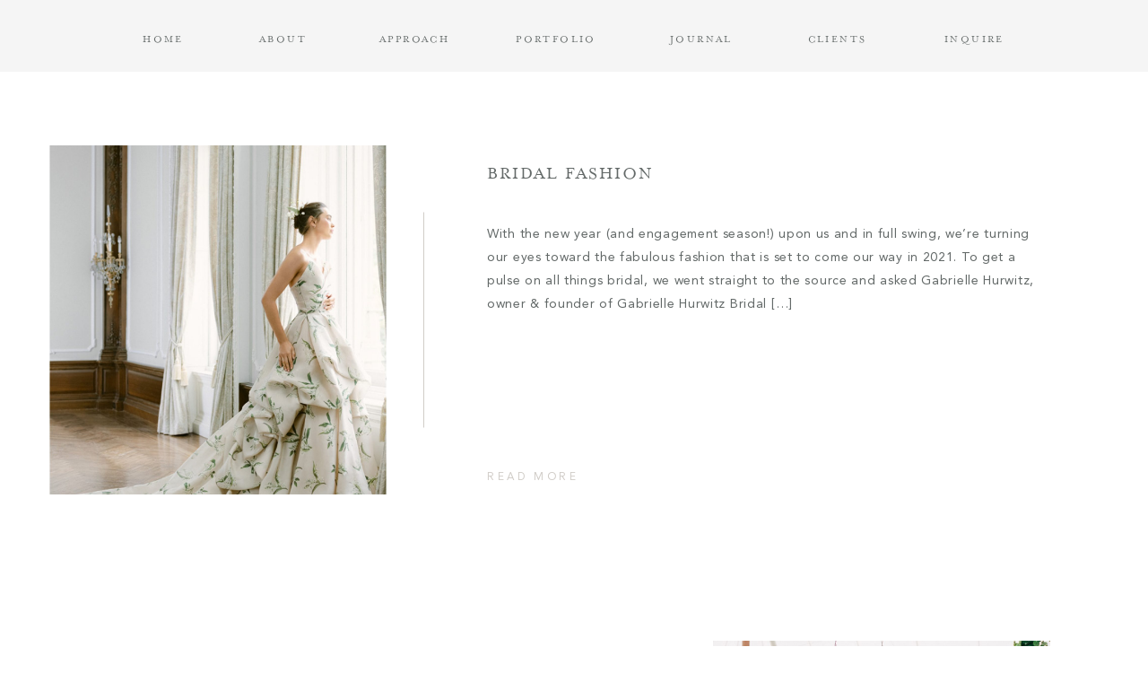

--- FILE ---
content_type: text/html; charset=UTF-8
request_url: https://invevents.com/tag/monique-lhuillier/
body_size: 16018
content:
<!DOCTYPE html>
<html lang="en-US" class="d">
<head>
<link rel="stylesheet" type="text/css" href="//lib.showit.co/engine/2.0.1/showit.css" />
<title>monique lhuillier | invevents.com</title>
<meta name='robots' content='max-image-preview:large' />

            <script data-no-defer="1" data-ezscrex="false" data-cfasync="false" data-pagespeed-no-defer data-cookieconsent="ignore">
                var ctPublicFunctions = {"_ajax_nonce":"a39325f952","_rest_nonce":"4a0d8aeb88","_ajax_url":"\/wp-admin\/admin-ajax.php","_rest_url":"https:\/\/invevents.com\/wp-json\/","data__cookies_type":"native","data__ajax_type":"custom_ajax","data__bot_detector_enabled":1,"data__frontend_data_log_enabled":1,"cookiePrefix":"","wprocket_detected":false,"host_url":"invevents.com","text__ee_click_to_select":"Click to select the whole data","text__ee_original_email":"The complete one is","text__ee_got_it":"Got it","text__ee_blocked":"Blocked","text__ee_cannot_connect":"Cannot connect","text__ee_cannot_decode":"Can not decode email. Unknown reason","text__ee_email_decoder":"CleanTalk email decoder","text__ee_wait_for_decoding":"The magic is on the way!","text__ee_decoding_process":"Please wait a few seconds while we decode the contact data."}
            </script>
        
            <script data-no-defer="1" data-ezscrex="false" data-cfasync="false" data-pagespeed-no-defer data-cookieconsent="ignore">
                var ctPublic = {"_ajax_nonce":"a39325f952","settings__forms__check_internal":"0","settings__forms__check_external":"0","settings__forms__force_protection":0,"settings__forms__search_test":"0","settings__data__bot_detector_enabled":1,"settings__sfw__anti_crawler":0,"blog_home":"https:\/\/invevents.com\/","pixel__setting":"3","pixel__enabled":false,"pixel__url":"https:\/\/moderate1-v4.cleantalk.org\/pixel\/e2928d3e5dc28f796bbf74d992c6346d.gif","data__email_check_before_post":"1","data__email_check_exist_post":1,"data__cookies_type":"native","data__key_is_ok":true,"data__visible_fields_required":true,"wl_brandname":"Anti-Spam by CleanTalk","wl_brandname_short":"CleanTalk","ct_checkjs_key":847725304,"emailEncoderPassKey":"00a763e14b8b44fedf80e2ef76eff67f","bot_detector_forms_excluded":"W10=","advancedCacheExists":false,"varnishCacheExists":false,"wc_ajax_add_to_cart":false}
            </script>
        <link rel='dns-prefetch' href='//fd.cleantalk.org' />
<link rel="alternate" type="application/rss+xml" title="invevents.com &raquo; Feed" href="https://invevents.com/feed/" />
<link rel="alternate" type="application/rss+xml" title="invevents.com &raquo; Comments Feed" href="https://invevents.com/comments/feed/" />
<link rel="alternate" type="application/rss+xml" title="invevents.com &raquo; monique lhuillier Tag Feed" href="https://invevents.com/tag/monique-lhuillier/feed/" />
<script type="text/javascript">
/* <![CDATA[ */
window._wpemojiSettings = {"baseUrl":"https:\/\/s.w.org\/images\/core\/emoji\/16.0.1\/72x72\/","ext":".png","svgUrl":"https:\/\/s.w.org\/images\/core\/emoji\/16.0.1\/svg\/","svgExt":".svg","source":{"concatemoji":"https:\/\/invevents.com\/wp-includes\/js\/wp-emoji-release.min.js?ver=6.8.3"}};
/*! This file is auto-generated */
!function(s,n){var o,i,e;function c(e){try{var t={supportTests:e,timestamp:(new Date).valueOf()};sessionStorage.setItem(o,JSON.stringify(t))}catch(e){}}function p(e,t,n){e.clearRect(0,0,e.canvas.width,e.canvas.height),e.fillText(t,0,0);var t=new Uint32Array(e.getImageData(0,0,e.canvas.width,e.canvas.height).data),a=(e.clearRect(0,0,e.canvas.width,e.canvas.height),e.fillText(n,0,0),new Uint32Array(e.getImageData(0,0,e.canvas.width,e.canvas.height).data));return t.every(function(e,t){return e===a[t]})}function u(e,t){e.clearRect(0,0,e.canvas.width,e.canvas.height),e.fillText(t,0,0);for(var n=e.getImageData(16,16,1,1),a=0;a<n.data.length;a++)if(0!==n.data[a])return!1;return!0}function f(e,t,n,a){switch(t){case"flag":return n(e,"\ud83c\udff3\ufe0f\u200d\u26a7\ufe0f","\ud83c\udff3\ufe0f\u200b\u26a7\ufe0f")?!1:!n(e,"\ud83c\udde8\ud83c\uddf6","\ud83c\udde8\u200b\ud83c\uddf6")&&!n(e,"\ud83c\udff4\udb40\udc67\udb40\udc62\udb40\udc65\udb40\udc6e\udb40\udc67\udb40\udc7f","\ud83c\udff4\u200b\udb40\udc67\u200b\udb40\udc62\u200b\udb40\udc65\u200b\udb40\udc6e\u200b\udb40\udc67\u200b\udb40\udc7f");case"emoji":return!a(e,"\ud83e\udedf")}return!1}function g(e,t,n,a){var r="undefined"!=typeof WorkerGlobalScope&&self instanceof WorkerGlobalScope?new OffscreenCanvas(300,150):s.createElement("canvas"),o=r.getContext("2d",{willReadFrequently:!0}),i=(o.textBaseline="top",o.font="600 32px Arial",{});return e.forEach(function(e){i[e]=t(o,e,n,a)}),i}function t(e){var t=s.createElement("script");t.src=e,t.defer=!0,s.head.appendChild(t)}"undefined"!=typeof Promise&&(o="wpEmojiSettingsSupports",i=["flag","emoji"],n.supports={everything:!0,everythingExceptFlag:!0},e=new Promise(function(e){s.addEventListener("DOMContentLoaded",e,{once:!0})}),new Promise(function(t){var n=function(){try{var e=JSON.parse(sessionStorage.getItem(o));if("object"==typeof e&&"number"==typeof e.timestamp&&(new Date).valueOf()<e.timestamp+604800&&"object"==typeof e.supportTests)return e.supportTests}catch(e){}return null}();if(!n){if("undefined"!=typeof Worker&&"undefined"!=typeof OffscreenCanvas&&"undefined"!=typeof URL&&URL.createObjectURL&&"undefined"!=typeof Blob)try{var e="postMessage("+g.toString()+"("+[JSON.stringify(i),f.toString(),p.toString(),u.toString()].join(",")+"));",a=new Blob([e],{type:"text/javascript"}),r=new Worker(URL.createObjectURL(a),{name:"wpTestEmojiSupports"});return void(r.onmessage=function(e){c(n=e.data),r.terminate(),t(n)})}catch(e){}c(n=g(i,f,p,u))}t(n)}).then(function(e){for(var t in e)n.supports[t]=e[t],n.supports.everything=n.supports.everything&&n.supports[t],"flag"!==t&&(n.supports.everythingExceptFlag=n.supports.everythingExceptFlag&&n.supports[t]);n.supports.everythingExceptFlag=n.supports.everythingExceptFlag&&!n.supports.flag,n.DOMReady=!1,n.readyCallback=function(){n.DOMReady=!0}}).then(function(){return e}).then(function(){var e;n.supports.everything||(n.readyCallback(),(e=n.source||{}).concatemoji?t(e.concatemoji):e.wpemoji&&e.twemoji&&(t(e.twemoji),t(e.wpemoji)))}))}((window,document),window._wpemojiSettings);
/* ]]> */
</script>
<style id='wp-emoji-styles-inline-css' type='text/css'>

	img.wp-smiley, img.emoji {
		display: inline !important;
		border: none !important;
		box-shadow: none !important;
		height: 1em !important;
		width: 1em !important;
		margin: 0 0.07em !important;
		vertical-align: -0.1em !important;
		background: none !important;
		padding: 0 !important;
	}
</style>
<link rel='stylesheet' id='wp-block-library-css' href='https://invevents.com/wp-includes/css/dist/block-library/style.min.css?ver=6.8.3' type='text/css' media='all' />
<style id='classic-theme-styles-inline-css' type='text/css'>
/*! This file is auto-generated */
.wp-block-button__link{color:#fff;background-color:#32373c;border-radius:9999px;box-shadow:none;text-decoration:none;padding:calc(.667em + 2px) calc(1.333em + 2px);font-size:1.125em}.wp-block-file__button{background:#32373c;color:#fff;text-decoration:none}
</style>
<style id='global-styles-inline-css' type='text/css'>
:root{--wp--preset--aspect-ratio--square: 1;--wp--preset--aspect-ratio--4-3: 4/3;--wp--preset--aspect-ratio--3-4: 3/4;--wp--preset--aspect-ratio--3-2: 3/2;--wp--preset--aspect-ratio--2-3: 2/3;--wp--preset--aspect-ratio--16-9: 16/9;--wp--preset--aspect-ratio--9-16: 9/16;--wp--preset--color--black: #000000;--wp--preset--color--cyan-bluish-gray: #abb8c3;--wp--preset--color--white: #ffffff;--wp--preset--color--pale-pink: #f78da7;--wp--preset--color--vivid-red: #cf2e2e;--wp--preset--color--luminous-vivid-orange: #ff6900;--wp--preset--color--luminous-vivid-amber: #fcb900;--wp--preset--color--light-green-cyan: #7bdcb5;--wp--preset--color--vivid-green-cyan: #00d084;--wp--preset--color--pale-cyan-blue: #8ed1fc;--wp--preset--color--vivid-cyan-blue: #0693e3;--wp--preset--color--vivid-purple: #9b51e0;--wp--preset--gradient--vivid-cyan-blue-to-vivid-purple: linear-gradient(135deg,rgba(6,147,227,1) 0%,rgb(155,81,224) 100%);--wp--preset--gradient--light-green-cyan-to-vivid-green-cyan: linear-gradient(135deg,rgb(122,220,180) 0%,rgb(0,208,130) 100%);--wp--preset--gradient--luminous-vivid-amber-to-luminous-vivid-orange: linear-gradient(135deg,rgba(252,185,0,1) 0%,rgba(255,105,0,1) 100%);--wp--preset--gradient--luminous-vivid-orange-to-vivid-red: linear-gradient(135deg,rgba(255,105,0,1) 0%,rgb(207,46,46) 100%);--wp--preset--gradient--very-light-gray-to-cyan-bluish-gray: linear-gradient(135deg,rgb(238,238,238) 0%,rgb(169,184,195) 100%);--wp--preset--gradient--cool-to-warm-spectrum: linear-gradient(135deg,rgb(74,234,220) 0%,rgb(151,120,209) 20%,rgb(207,42,186) 40%,rgb(238,44,130) 60%,rgb(251,105,98) 80%,rgb(254,248,76) 100%);--wp--preset--gradient--blush-light-purple: linear-gradient(135deg,rgb(255,206,236) 0%,rgb(152,150,240) 100%);--wp--preset--gradient--blush-bordeaux: linear-gradient(135deg,rgb(254,205,165) 0%,rgb(254,45,45) 50%,rgb(107,0,62) 100%);--wp--preset--gradient--luminous-dusk: linear-gradient(135deg,rgb(255,203,112) 0%,rgb(199,81,192) 50%,rgb(65,88,208) 100%);--wp--preset--gradient--pale-ocean: linear-gradient(135deg,rgb(255,245,203) 0%,rgb(182,227,212) 50%,rgb(51,167,181) 100%);--wp--preset--gradient--electric-grass: linear-gradient(135deg,rgb(202,248,128) 0%,rgb(113,206,126) 100%);--wp--preset--gradient--midnight: linear-gradient(135deg,rgb(2,3,129) 0%,rgb(40,116,252) 100%);--wp--preset--font-size--small: 13px;--wp--preset--font-size--medium: 20px;--wp--preset--font-size--large: 36px;--wp--preset--font-size--x-large: 42px;--wp--preset--spacing--20: 0.44rem;--wp--preset--spacing--30: 0.67rem;--wp--preset--spacing--40: 1rem;--wp--preset--spacing--50: 1.5rem;--wp--preset--spacing--60: 2.25rem;--wp--preset--spacing--70: 3.38rem;--wp--preset--spacing--80: 5.06rem;--wp--preset--shadow--natural: 6px 6px 9px rgba(0, 0, 0, 0.2);--wp--preset--shadow--deep: 12px 12px 50px rgba(0, 0, 0, 0.4);--wp--preset--shadow--sharp: 6px 6px 0px rgba(0, 0, 0, 0.2);--wp--preset--shadow--outlined: 6px 6px 0px -3px rgba(255, 255, 255, 1), 6px 6px rgba(0, 0, 0, 1);--wp--preset--shadow--crisp: 6px 6px 0px rgba(0, 0, 0, 1);}:where(.is-layout-flex){gap: 0.5em;}:where(.is-layout-grid){gap: 0.5em;}body .is-layout-flex{display: flex;}.is-layout-flex{flex-wrap: wrap;align-items: center;}.is-layout-flex > :is(*, div){margin: 0;}body .is-layout-grid{display: grid;}.is-layout-grid > :is(*, div){margin: 0;}:where(.wp-block-columns.is-layout-flex){gap: 2em;}:where(.wp-block-columns.is-layout-grid){gap: 2em;}:where(.wp-block-post-template.is-layout-flex){gap: 1.25em;}:where(.wp-block-post-template.is-layout-grid){gap: 1.25em;}.has-black-color{color: var(--wp--preset--color--black) !important;}.has-cyan-bluish-gray-color{color: var(--wp--preset--color--cyan-bluish-gray) !important;}.has-white-color{color: var(--wp--preset--color--white) !important;}.has-pale-pink-color{color: var(--wp--preset--color--pale-pink) !important;}.has-vivid-red-color{color: var(--wp--preset--color--vivid-red) !important;}.has-luminous-vivid-orange-color{color: var(--wp--preset--color--luminous-vivid-orange) !important;}.has-luminous-vivid-amber-color{color: var(--wp--preset--color--luminous-vivid-amber) !important;}.has-light-green-cyan-color{color: var(--wp--preset--color--light-green-cyan) !important;}.has-vivid-green-cyan-color{color: var(--wp--preset--color--vivid-green-cyan) !important;}.has-pale-cyan-blue-color{color: var(--wp--preset--color--pale-cyan-blue) !important;}.has-vivid-cyan-blue-color{color: var(--wp--preset--color--vivid-cyan-blue) !important;}.has-vivid-purple-color{color: var(--wp--preset--color--vivid-purple) !important;}.has-black-background-color{background-color: var(--wp--preset--color--black) !important;}.has-cyan-bluish-gray-background-color{background-color: var(--wp--preset--color--cyan-bluish-gray) !important;}.has-white-background-color{background-color: var(--wp--preset--color--white) !important;}.has-pale-pink-background-color{background-color: var(--wp--preset--color--pale-pink) !important;}.has-vivid-red-background-color{background-color: var(--wp--preset--color--vivid-red) !important;}.has-luminous-vivid-orange-background-color{background-color: var(--wp--preset--color--luminous-vivid-orange) !important;}.has-luminous-vivid-amber-background-color{background-color: var(--wp--preset--color--luminous-vivid-amber) !important;}.has-light-green-cyan-background-color{background-color: var(--wp--preset--color--light-green-cyan) !important;}.has-vivid-green-cyan-background-color{background-color: var(--wp--preset--color--vivid-green-cyan) !important;}.has-pale-cyan-blue-background-color{background-color: var(--wp--preset--color--pale-cyan-blue) !important;}.has-vivid-cyan-blue-background-color{background-color: var(--wp--preset--color--vivid-cyan-blue) !important;}.has-vivid-purple-background-color{background-color: var(--wp--preset--color--vivid-purple) !important;}.has-black-border-color{border-color: var(--wp--preset--color--black) !important;}.has-cyan-bluish-gray-border-color{border-color: var(--wp--preset--color--cyan-bluish-gray) !important;}.has-white-border-color{border-color: var(--wp--preset--color--white) !important;}.has-pale-pink-border-color{border-color: var(--wp--preset--color--pale-pink) !important;}.has-vivid-red-border-color{border-color: var(--wp--preset--color--vivid-red) !important;}.has-luminous-vivid-orange-border-color{border-color: var(--wp--preset--color--luminous-vivid-orange) !important;}.has-luminous-vivid-amber-border-color{border-color: var(--wp--preset--color--luminous-vivid-amber) !important;}.has-light-green-cyan-border-color{border-color: var(--wp--preset--color--light-green-cyan) !important;}.has-vivid-green-cyan-border-color{border-color: var(--wp--preset--color--vivid-green-cyan) !important;}.has-pale-cyan-blue-border-color{border-color: var(--wp--preset--color--pale-cyan-blue) !important;}.has-vivid-cyan-blue-border-color{border-color: var(--wp--preset--color--vivid-cyan-blue) !important;}.has-vivid-purple-border-color{border-color: var(--wp--preset--color--vivid-purple) !important;}.has-vivid-cyan-blue-to-vivid-purple-gradient-background{background: var(--wp--preset--gradient--vivid-cyan-blue-to-vivid-purple) !important;}.has-light-green-cyan-to-vivid-green-cyan-gradient-background{background: var(--wp--preset--gradient--light-green-cyan-to-vivid-green-cyan) !important;}.has-luminous-vivid-amber-to-luminous-vivid-orange-gradient-background{background: var(--wp--preset--gradient--luminous-vivid-amber-to-luminous-vivid-orange) !important;}.has-luminous-vivid-orange-to-vivid-red-gradient-background{background: var(--wp--preset--gradient--luminous-vivid-orange-to-vivid-red) !important;}.has-very-light-gray-to-cyan-bluish-gray-gradient-background{background: var(--wp--preset--gradient--very-light-gray-to-cyan-bluish-gray) !important;}.has-cool-to-warm-spectrum-gradient-background{background: var(--wp--preset--gradient--cool-to-warm-spectrum) !important;}.has-blush-light-purple-gradient-background{background: var(--wp--preset--gradient--blush-light-purple) !important;}.has-blush-bordeaux-gradient-background{background: var(--wp--preset--gradient--blush-bordeaux) !important;}.has-luminous-dusk-gradient-background{background: var(--wp--preset--gradient--luminous-dusk) !important;}.has-pale-ocean-gradient-background{background: var(--wp--preset--gradient--pale-ocean) !important;}.has-electric-grass-gradient-background{background: var(--wp--preset--gradient--electric-grass) !important;}.has-midnight-gradient-background{background: var(--wp--preset--gradient--midnight) !important;}.has-small-font-size{font-size: var(--wp--preset--font-size--small) !important;}.has-medium-font-size{font-size: var(--wp--preset--font-size--medium) !important;}.has-large-font-size{font-size: var(--wp--preset--font-size--large) !important;}.has-x-large-font-size{font-size: var(--wp--preset--font-size--x-large) !important;}
:where(.wp-block-post-template.is-layout-flex){gap: 1.25em;}:where(.wp-block-post-template.is-layout-grid){gap: 1.25em;}
:where(.wp-block-columns.is-layout-flex){gap: 2em;}:where(.wp-block-columns.is-layout-grid){gap: 2em;}
:root :where(.wp-block-pullquote){font-size: 1.5em;line-height: 1.6;}
</style>
<link rel='stylesheet' id='cleantalk-public-css-css' href='https://invevents.com/wp-content/plugins/cleantalk-spam-protect/css/cleantalk-public.min.css?ver=6.67_1762443110' type='text/css' media='all' />
<link rel='stylesheet' id='cleantalk-email-decoder-css-css' href='https://invevents.com/wp-content/plugins/cleantalk-spam-protect/css/cleantalk-email-decoder.min.css?ver=6.67_1762443110' type='text/css' media='all' />
<script type="text/javascript" src="https://invevents.com/wp-content/plugins/cleantalk-spam-protect/js/apbct-public-bundle.min.js?ver=6.67_1762443110" id="apbct-public-bundle.min-js-js"></script>
<script type="text/javascript" src="https://fd.cleantalk.org/ct-bot-detector-wrapper.js?ver=6.67" id="ct_bot_detector-js" defer="defer" data-wp-strategy="defer"></script>
<script type="text/javascript" src="https://invevents.com/wp-includes/js/jquery/jquery.min.js?ver=3.7.1" id="jquery-core-js"></script>
<script type="text/javascript" src="https://invevents.com/wp-includes/js/jquery/jquery-migrate.min.js?ver=3.4.1" id="jquery-migrate-js"></script>
<script type="text/javascript" src="https://invevents.com/wp-content/plugins/showit/public/js/showit.js?ver=1766554953" id="si-script-js"></script>
<link rel="https://api.w.org/" href="https://invevents.com/wp-json/" /><link rel="alternate" title="JSON" type="application/json" href="https://invevents.com/wp-json/wp/v2/tags/791" /><link rel="EditURI" type="application/rsd+xml" title="RSD" href="https://invevents.com/xmlrpc.php?rsd" />
<style type="text/css">.recentcomments a{display:inline !important;padding:0 !important;margin:0 !important;}</style>
<meta charset="UTF-8" />
<meta name="viewport" content="width=device-width, initial-scale=1" />
<link rel="icon" type="image/png" href="//static.showit.co/200/nReqAjadSPSOIF3E30CaWg/80460/invision_icon.png" />
<link rel="preconnect" href="https://static.showit.co" />

<!-- Global site tag (gtag.js) - Google Analytics -->
<script async="" src="https://www.googletagmanager.com/gtag/js?id=UA-36673210-1"></script>
<script>
window.dataLayer = window.dataLayer || [];
function gtag(){dataLayer.push(arguments);}
gtag('js', new Date());
gtag('config', 'UA-36673210-1');
</script>

<style>
@font-face{font-family:Mrs Eaves Roman;src:url('//static.showit.co/file/8pXON1oRQ2Gy2hu4l9w9PA/80460/mrseavesroman.woff');}
@font-face{font-family:Avenir;src:url('//static.showit.co/file/iKBMt2VSRXKoD-aUkQ6HIA/80460/avenirltstd-roman.woff');}
@font-face{font-family:Mrs Eaves Italic;src:url('//static.showit.co/file/VLGB1wBhRzubDi4Xi6E4TQ/80460/mrseaves-italic.woff');}
</style>
<script id="init_data" type="application/json">
{"mobile":{"w":320,"bgMediaType":"none","bgFillType":"color","bgColor":"colors-7"},"desktop":{"w":1200,"bgColor":"colors-7","bgMediaType":"none","bgFillType":"color"},"sid":"xzbmbctxq7ipgqdzgdsafa","break":768,"assetURL":"//static.showit.co","contactFormId":"80460/192002","cfAction":"aHR0cHM6Ly9jbGllbnRzZXJ2aWNlLnNob3dpdC5jby9jb250YWN0Zm9ybQ==","sgAction":"aHR0cHM6Ly9jbGllbnRzZXJ2aWNlLnNob3dpdC5jby9zb2NpYWxncmlk","blockData":[{"slug":"menu-hamburger","visible":"m","states":[],"d":{"w":1200,"h":400,"bgColor":"colors-7","bgMediaType":"none","bgFillType":"color"},"m":{"w":320,"h":52,"bgFillType":"color","bgColor":"colors-3","bgMediaType":"none","locking":{"side":"t","scrollOffset":1}}},{"slug":"nav-2","visible":"d","states":[],"d":{"h":80,"w":1200,"bgColor":"colors-6","bgMediaType":"none","bgFillType":"color","locking":{"scrollOffset":1}},"m":{"h":120,"w":320,"bgFillType":"color","bgColor":"colors-7","bgMediaType":"none","locking":{"scrollOffset":1}}},{"slug":"post-1","visible":"a","states":[],"d":{"w":1200,"h":552,"bgColor":"colors-7","bgMediaType":"none","bgFillType":"color"},"m":{"w":320,"h":714,"bgFillType":"color","bgColor":"colors-7","bgMediaType":"none"}},{"slug":"post-2","visible":"a","states":[],"d":{"w":1200,"h":552,"bgColor":"colors-7","bgMediaType":"none","bgFillType":"color"},"m":{"w":320,"h":717,"bgFillType":"color","bgColor":"colors-7","bgMediaType":"none"}},{"slug":"end-post-loop","visible":"a","states":[],"d":{"w":1200,"h":1,"bgMediaType":"none","bgFillType":"color","bgColor":"colors-7"},"m":{"w":320,"h":1,"bgFillType":"color","bgColor":"colors-7","bgMediaType":"none"}},{"slug":"pagination","visible":"a","states":[],"d":{"w":1200,"h":173,"bgMediaType":"none","bgFillType":"color","bgColor":"colors-6"},"m":{"w":320,"h":177,"bgFillType":"color","bgColor":"colors-6","bgMediaType":"none"}},{"slug":"footer","visible":"a","states":[],"d":{"w":1200,"h":438,"bgColor":"colors-7","bgMediaType":"none","bgFillType":"color"},"m":{"w":320,"h":719,"bgFillType":"color","bgColor":"colors-7","bgMediaType":"none"}},{"slug":"menu-open","visible":"m","states":[{"slug":"view-1","d":{"bgMediaType":"none","fillType":"color","bgFillType":"color","bgColor":"#000000:0"},"m":{"fillType":"color","bgMediaType":"none","bgFillType":"color","bgColor":"#000000:0"}},{"slug":"view-2","d":{"bgMediaType":"none","fillType":"color","bgFillType":"color","bgColor":"#000000:0"},"m":{"fillType":"color","bgMediaType":"none","bgFillType":"color","bgColor":"#000000:0"}},{"slug":"view-3","d":{"bgMediaType":"none","fillType":"color","bgFillType":"color","bgColor":"#000000:0"},"m":{"fillType":"color","bgMediaType":"none","bgFillType":"color","bgColor":"#000000:0"}}],"d":{"w":1200,"h":1,"bgColor":"#000000:0","bgMediaType":"none","bgFillType":"color","locking":{"side":"t"},"hide":1},"m":{"w":320,"h":660,"bgFillType":"color","bgColor":"colors-7","bgMediaType":"none","locking":{"side":"t"},"hide":1},"stateTrans":[{"d":{"in":{"cl":"fadeIn","d":"0.5","dl":"0","od":"fadeIn"},"out":{"cl":"fadeOut","d":"0.5","dl":"0","od":"fadeOut"}},"m":{"in":{"cl":"fadeIn","d":"0.5","dl":"0","od":"fadeIn"},"out":{"cl":"fadeOut","d":"0.5","dl":"0","od":"fadeOut"}}},{"d":{"in":{"cl":"fadeIn","d":"0.5","dl":"0","od":"fadeIn"},"out":{"cl":"fadeOut","d":"0.5","dl":"0","od":"fadeOut"}},"m":{"in":{"cl":"fadeIn","d":"0.5","dl":"0","od":"fadeIn"},"out":{"cl":"fadeOut","d":"0.5","dl":"0","od":"fadeOut"}}},{"d":{"in":{"cl":"fadeIn","d":"0.5","dl":"0","od":"fadeIn"},"out":{"cl":"fadeOut","d":"0.5","dl":"0","od":"fadeOut"}},"m":{"in":{"cl":"fadeIn","d":"0.5","dl":"0","od":"fadeIn"},"out":{"cl":"fadeOut","d":"0.5","dl":"0","od":"fadeOut"}}}]}],"elementData":[{"type":"icon","visible":"m","id":"menu-hamburger_0","blockId":"menu-hamburger","m":{"x":264,"y":11,"w":45,"h":30,"a":0},"d":{"x":1161,"y":37,"w":35,"h":35,"a":0},"pc":[{"type":"show","block":"menu-open"}]},{"type":"graphic","visible":"a","id":"menu-hamburger_1","blockId":"menu-hamburger","m":{"x":6,"y":10,"w":28,"h":31,"a":0},"d":{"x":284,"y":223,"w":68,"h":76,"a":0},"c":{"key":"nReqAjadSPSOIF3E30CaWg/80460/invision_icon.png","aspect_ratio":0.90356}},{"type":"icon","visible":"m","id":"nav-2_0","blockId":"nav-2","m":{"x":5,"y":5,"w":45,"h":30,"a":0},"d":{"x":1161,"y":23,"w":35,"h":35,"a":0}},{"type":"text","visible":"d","id":"nav-2_1","blockId":"nav-2","m":{"x":103,"y":91,"w":83,"h":21,"a":0},"d":{"x":860,"y":33,"w":67,"h":15,"a":0}},{"type":"text","visible":"d","id":"nav-2_2","blockId":"nav-2","m":{"x":93,"y":81,"w":83,"h":21,"a":0},"d":{"x":707,"y":33,"w":70,"h":15,"a":0}},{"type":"text","visible":"d","id":"nav-2_3","blockId":"nav-2","m":{"x":83,"y":71,"w":83,"h":21,"a":0},"d":{"x":535,"y":33,"w":90,"h":15,"a":0}},{"type":"text","visible":"d","id":"nav-2_4","blockId":"nav-2","m":{"x":73,"y":61,"w":83,"h":21,"a":0},"d":{"x":383,"y":33,"w":69,"h":15,"a":0}},{"type":"text","visible":"d","id":"nav-2_5","blockId":"nav-2","m":{"x":63,"y":51,"w":83,"h":21,"a":0},"d":{"x":249,"y":33,"w":51,"h":15,"a":0}},{"type":"text","visible":"d","id":"nav-2_6","blockId":"nav-2","m":{"x":53,"y":41,"w":83,"h":21,"a":0},"d":{"x":118,"y":33,"w":48,"h":15,"a":0}},{"type":"text","visible":"d","id":"nav-2_7","blockId":"nav-2","m":{"x":103,"y":91,"w":83,"h":21,"a":0},"d":{"x":1010,"y":33,"w":73,"h":15,"a":0}},{"type":"text","visible":"a","id":"post-1_0","blockId":"post-1","m":{"x":23,"y":406,"w":275,"h":223,"a":0},"d":{"x":503,"y":168,"w":627,"h":264,"a":0}},{"type":"text","visible":"a","id":"post-1_1","blockId":"post-1","m":{"x":23,"y":329,"w":275,"h":21,"a":0},"d":{"x":503,"y":95,"w":627,"h":26,"a":0}},{"type":"text","visible":"a","id":"post-1_2","blockId":"post-1","m":{"x":23,"y":356,"w":275,"h":20,"a":0},"d":{"x":503,"y":128,"w":302,"h":26,"a":0}},{"type":"graphic","visible":"a","id":"post-1_3","blockId":"post-1","m":{"x":25,"y":91,"w":271,"h":182,"a":0,"gs":{"s":40}},"d":{"x":15,"y":82,"w":376,"h":389,"a":0},"c":{"key":"8bSvVIVYSHylZzGqKjmOLg/80460/010_rp_0188.jpg","aspect_ratio":0.75018}},{"type":"text","visible":"a","id":"post-1_4","blockId":"post-1","m":{"x":95,"y":663,"w":130,"h":12,"a":0},"d":{"x":503,"y":445,"w":256,"h":13,"a":0}},{"type":"line","visible":"a","id":"post-1_5","blockId":"post-1","m":{"x":66,"y":308,"w":189,"h":1,"a":0},"d":{"x":313,"y":276,"w":240,"h":1,"a":90}},{"type":"text","visible":"a","id":"post-2_0","blockId":"post-2","m":{"x":23,"y":406,"w":275,"h":223,"a":0},"d":{"x":18,"y":168,"w":627,"h":264,"a":0}},{"type":"text","visible":"a","id":"post-2_1","blockId":"post-2","m":{"x":23,"y":329,"w":275,"h":21,"a":0},"d":{"x":19,"y":95,"w":626,"h":26,"a":0}},{"type":"text","visible":"a","id":"post-2_2","blockId":"post-2","m":{"x":23,"y":356,"w":275,"h":20,"a":0},"d":{"x":343,"y":128,"w":302,"h":26,"a":0}},{"type":"graphic","visible":"a","id":"post-2_3","blockId":"post-2","m":{"x":25,"y":91,"w":271,"h":182,"a":0,"gs":{"s":40}},"d":{"x":755,"y":82,"w":376,"h":389,"a":0},"c":{"key":"ph89hU6tR_2Lcgkrgnrnlw/80460/018_sh_sjwed1-735.jpg","aspect_ratio":1.61611}},{"type":"text","visible":"a","id":"post-2_4","blockId":"post-2","m":{"x":95,"y":663,"w":130,"h":12,"a":0},"d":{"x":389,"y":445,"w":256,"h":13,"a":0}},{"type":"line","visible":"a","id":"post-2_5","blockId":"post-2","m":{"x":66,"y":308,"w":189,"h":1,"a":0},"d":{"x":596,"y":276,"w":240,"h":1,"a":90}},{"type":"icon","visible":"a","id":"pagination_0","blockId":"pagination","m":{"x":221,"y":18,"w":63,"h":63,"a":0},"d":{"x":1116,"y":51,"w":63,"h":72,"a":0}},{"type":"text","visible":"a","id":"pagination_1","blockId":"pagination","m":{"x":37,"y":41,"w":216,"h":15,"a":0},"d":{"x":661,"y":73,"w":422,"h":29,"a":0}},{"type":"icon","visible":"a","id":"pagination_2","blockId":"pagination","m":{"x":35,"y":96,"w":63,"h":63,"a":180},"d":{"x":22,"y":51,"w":63,"h":72,"a":180}},{"type":"text","visible":"a","id":"pagination_3","blockId":"pagination","m":{"x":69,"y":119,"w":216,"h":15,"a":0},"d":{"x":117,"y":73,"w":422,"h":29,"a":0}},{"type":"simple","visible":"a","id":"footer_0","blockId":"footer","m":{"x":0,"y":624,"w":322,"h":95,"a":0},"d":{"x":-2,"y":395,"w":1204,"h":44,"a":0,"lockH":"s"}},{"type":"text","visible":"a","id":"footer_1","blockId":"footer","m":{"x":41,"y":644,"w":230,"h":60,"a":0},"d":{"x":198,"y":395,"w":805,"h":30,"a":0}},{"type":"graphic","visible":"d","id":"footer_2","blockId":"footer","m":{"x":69,"y":586,"w":88,"h":88,"a":0},"d":{"x":901,"y":205,"w":109,"h":109,"a":0,"gs":{"s":100}},"c":{"key":"HBoBd3y_RsuP1PH-Mdim4A/80460/margaret_matthew_wed-1465.jpg","aspect_ratio":1}},{"type":"graphic","visible":"a","id":"footer_3","blockId":"footer","m":{"x":26,"y":441,"w":129,"h":127,"a":0},"d":{"x":1029,"y":205,"w":109,"h":109,"a":0,"gs":{"s":50}},"c":{"key":"2U7zELL1TmyZ7CID-2qVmA/80460/ann_and_noah_0221.jpg","aspect_ratio":0.73502}},{"type":"graphic","visible":"d","id":"footer_4","blockId":"footer","m":{"x":26,"y":441,"w":129,"h":127,"a":0,"gs":{"t":"zoom","p":40}},"d":{"x":-6,"y":31,"w":333,"h":333,"a":0,"gs":{"t":"zoom","p":40}},"c":{"key":"nReqAjadSPSOIF3E30CaWg/80460/invision_icon.png","aspect_ratio":0.90356}},{"type":"graphic","visible":"a","id":"footer_5","blockId":"footer","m":{"x":166,"y":299,"w":127,"h":127,"a":0},"d":{"x":901,"y":80,"w":109,"h":109,"a":0,"gs":{"s":70}},"c":{"key":"9_iDuZXpQhSpUEVlsDk_cA/80460/bridesinstagram.png","aspect_ratio":1}},{"type":"graphic","visible":"d","id":"footer_6","blockId":"footer","m":{"x":28,"y":441,"w":127,"h":127,"a":0},"d":{"x":1029,"y":80,"w":109,"h":109,"a":0,"gs":{"s":60}},"c":{"key":"xMaQC6VIStqS4zVj7BQKug/80460/220920_e3_fallfeels_edit_0066.jpg","aspect_ratio":1.49801}},{"type":"graphic","visible":"a","id":"footer_7","blockId":"footer","m":{"x":28,"y":299,"w":127,"h":127,"a":0},"d":{"x":773,"y":80,"w":109,"h":109,"a":0,"gs":{"s":50}},"c":{"key":"pZ9cyM0kSMmnK0ZCAySlcA/80460/devin-ryan-wedding-cocktailhour-019.jpg","aspect_ratio":1.5}},{"type":"graphic","visible":"a","id":"footer_8","blockId":"footer","m":{"x":166,"y":441,"w":127,"h":127,"a":0},"d":{"x":773,"y":205,"w":109,"h":109,"a":0,"gs":{"s":70}},"c":{"key":"j6QVV7iCTn-E25ISiL4TrQ/80460/josh_serena_joshgoodencinema_engage-045.jpg","aspect_ratio":0.75008}},{"type":"text","visible":"a","id":"footer_9","blockId":"footer","m":{"x":28,"y":266,"w":236,"h":21,"a":0},"d":{"x":961,"y":48,"w":177,"h":21,"a":0}},{"type":"icon","visible":"a","id":"footer_10","blockId":"footer","m":{"x":105,"y":598,"w":14,"h":14,"a":0},"d":{"x":1014,"y":331,"w":18,"h":18,"a":0}},{"type":"icon","visible":"a","id":"footer_11","blockId":"footer","m":{"x":137,"y":598,"w":14,"h":14,"a":0},"d":{"x":1049,"y":331,"w":18,"h":18,"a":0}},{"type":"icon","visible":"a","id":"footer_12","blockId":"footer","m":{"x":169,"y":598,"w":14,"h":14,"a":0},"d":{"x":1084,"y":331,"w":18,"h":18,"a":0}},{"type":"icon","visible":"a","id":"footer_13","blockId":"footer","m":{"x":201,"y":598,"w":14,"h":14,"a":0},"d":{"x":1119,"y":331,"w":18,"h":18,"a":0}},{"type":"text","visible":"a","id":"footer_14","blockId":"footer","m":{"x":183,"y":201,"w":116,"h":12,"a":0},"d":{"x":510,"y":260,"w":145,"h":13,"a":0}},{"type":"text","visible":"a","id":"footer_15","blockId":"footer","m":{"x":183,"y":166,"w":116,"h":12,"a":0},"d":{"x":510,"y":220,"w":132,"h":13,"a":0}},{"type":"text","visible":"a","id":"footer_16","blockId":"footer","m":{"x":183,"y":131,"w":116,"h":12,"a":0},"d":{"x":510,"y":180,"w":141,"h":13,"a":0}},{"type":"text","visible":"a","id":"footer_17","blockId":"footer","m":{"x":35,"y":201,"w":116,"h":12,"a":0},"d":{"x":371,"y":260,"w":118,"h":13,"a":0}},{"type":"text","visible":"a","id":"footer_18","blockId":"footer","m":{"x":34,"y":166,"w":116,"h":12,"a":0},"d":{"x":371,"y":220,"w":117,"h":13,"a":0}},{"type":"text","visible":"a","id":"footer_19","blockId":"footer","m":{"x":33,"y":131,"w":116,"h":12,"a":0},"d":{"x":371,"y":180,"w":102,"h":13,"a":0}},{"type":"text","visible":"a","id":"footer_20","blockId":"footer","m":{"x":33,"y":70,"w":216,"h":26,"a":0},"d":{"x":371,"y":122,"w":302,"h":27,"a":0}},{"type":"simple","visible":"d","id":"menu-open_0","blockId":"menu-open","m":{"x":48,"y":30,"w":224,"h":140,"a":0},"d":{"x":867,"y":-1,"w":336,"h":566,"a":0,"lockH":"r"}},{"type":"icon","visible":"a","id":"menu-open_1","blockId":"menu-open","m":{"x":105,"y":588,"w":14,"h":14,"a":0},"d":{"x":976,"y":448,"w":18,"h":18,"a":0,"lockH":"r"}},{"type":"icon","visible":"a","id":"menu-open_2","blockId":"menu-open","m":{"x":137,"y":588,"w":14,"h":14,"a":0},"d":{"x":1011,"y":448,"w":18,"h":18,"a":0,"lockH":"r"}},{"type":"icon","visible":"a","id":"menu-open_3","blockId":"menu-open","m":{"x":169,"y":588,"w":14,"h":14,"a":0},"d":{"x":1046,"y":448,"w":18,"h":18,"a":0,"lockH":"r"}},{"type":"icon","visible":"a","id":"menu-open_4","blockId":"menu-open","m":{"x":201,"y":588,"w":14,"h":14,"a":0},"d":{"x":1081,"y":448,"w":18,"h":18,"a":0,"lockH":"r"}},{"type":"text","visible":"a","id":"menu-open_view-1_0","blockId":"menu-open","m":{"x":23,"y":495,"w":274,"h":23,"a":0},"d":{"x":935,"y":369,"w":207,"h":23,"a":0,"lockH":"r"},"pc":[{"type":"hide","block":"menu-open"}]},{"type":"text","visible":"a","id":"menu-open_view-1_1","blockId":"menu-open","m":{"x":23,"y":196,"w":274,"h":20,"a":0},"d":{"x":935,"y":292,"w":207,"h":23,"a":0,"lockH":"r"},"pc":[{"type":"hide","block":"menu-open"}]},{"type":"text","visible":"a","id":"menu-open_view-1_2","blockId":"menu-open","m":{"x":23,"y":433,"w":274,"h":24,"a":0},"d":{"x":935,"y":330,"w":207,"h":23,"a":0,"lockH":"r"},"pc":[{"type":"hide","block":"menu-open"}]},{"type":"text","visible":"a","id":"menu-open_view-1_3","blockId":"menu-open","m":{"x":23,"y":370,"w":274,"h":24,"a":0},"d":{"x":935,"y":330,"w":207,"h":23,"a":0,"lockH":"r"},"pc":[{"type":"hide","block":"menu-open"}]},{"type":"text","visible":"a","id":"menu-open_view-1_4","blockId":"menu-open","m":{"x":23,"y":254,"w":274,"h":20,"a":0},"d":{"x":935,"y":253,"w":207,"h":23,"a":0,"lockH":"r"},"pc":[{"type":"hide","block":"menu-open"}]},{"type":"text","visible":"a","id":"menu-open_view-1_5","blockId":"menu-open","m":{"x":23,"y":136,"w":274,"h":21,"a":0},"d":{"x":935,"y":215,"w":207,"h":23,"a":0,"lockH":"r"},"pc":[{"type":"hide","block":"menu-open"}]},{"type":"text","visible":"a","id":"menu-open_view-1_6","blockId":"menu-open","m":{"x":23,"y":78,"w":274,"h":20,"a":0},"d":{"x":935,"y":176,"w":207,"h":23,"a":0,"lockH":"r"},"pc":[{"type":"hide","block":"menu-open"}]},{"type":"text","visible":"a","id":"menu-open_view-1_7","blockId":"menu-open","m":{"x":23,"y":312,"w":274,"h":20,"a":0},"d":{"x":935,"y":253,"w":207,"h":23,"a":0,"lockH":"r"}},{"type":"icon","visible":"a","id":"menu-open_view-1_8","blockId":"menu-open","m":{"x":279,"y":14,"w":31,"h":31,"a":0},"d":{"x":1162,"y":20,"w":25,"h":25,"a":0,"lockH":"r"},"pc":[{"type":"hide","block":"menu-open"}]},{"type":"text","visible":"a","id":"menu-open_view-2_0","blockId":"menu-open","m":{"x":23,"y":511,"w":274,"h":23,"a":0},"d":{"x":935,"y":369,"w":207,"h":23,"a":0,"lockH":"r"},"pc":[{"type":"hide","block":"menu-open"}]},{"type":"text","visible":"a","id":"menu-open_view-2_1","blockId":"menu-open","m":{"x":23,"y":180,"w":274,"h":20,"a":0},"d":{"x":935,"y":292,"w":207,"h":23,"a":0,"lockH":"r"},"pc":[{"type":"hide","block":"menu-open"}]},{"type":"text","visible":"a","id":"menu-open_view-2_2","blockId":"menu-open","m":{"x":23,"y":466,"w":274,"h":24,"a":0},"d":{"x":935,"y":330,"w":207,"h":23,"a":0,"lockH":"r"},"pc":[{"type":"hide","block":"menu-open"}]},{"type":"text","visible":"a","id":"menu-open_view-2_3","blockId":"menu-open","m":{"x":23,"y":422,"w":274,"h":24,"a":0},"d":{"x":935,"y":330,"w":207,"h":23,"a":0,"lockH":"r"},"pc":[{"type":"hide","block":"menu-open"}]},{"type":"text","visible":"a","id":"menu-open_view-2_4","blockId":"menu-open","m":{"x":23,"y":241,"w":274,"h":20,"a":0},"d":{"x":935,"y":253,"w":207,"h":23,"a":0,"lockH":"r"},"pc":[{"type":"hide","block":"menu-open"}]},{"type":"text","visible":"a","id":"menu-open_view-2_5","blockId":"menu-open","m":{"x":23,"y":129,"w":274,"h":21,"a":0},"d":{"x":935,"y":215,"w":207,"h":23,"a":0,"lockH":"r"},"pc":[{"type":"hide","block":"menu-open"}]},{"type":"text","visible":"a","id":"menu-open_view-2_6","blockId":"menu-open","m":{"x":23,"y":78,"w":274,"h":20,"a":0},"d":{"x":935,"y":176,"w":207,"h":23,"a":0,"lockH":"r"},"pc":[{"type":"hide","block":"menu-open"}]},{"type":"text","visible":"a","id":"menu-open_view-2_7","blockId":"menu-open","m":{"x":23,"y":291,"w":274,"h":20,"a":0},"d":{"x":935,"y":253,"w":207,"h":23,"a":0,"lockH":"r"},"pc":[{"type":"hide","block":"menu-open"}]},{"type":"text","visible":"a","id":"menu-open_view-2_8","blockId":"menu-open","m":{"x":106,"y":321,"w":107.99999999999999,"h":18,"a":0},"d":{"x":537,"y":-10,"w":126,"h":21,"a":0}},{"type":"text","visible":"a","id":"menu-open_view-2_9","blockId":"menu-open","m":{"x":106,"y":381,"w":107.99999999999999,"h":18,"a":0},"d":{"x":537,"y":-10,"w":126,"h":21,"a":0}},{"type":"text","visible":"a","id":"menu-open_view-2_10","blockId":"menu-open","m":{"x":106,"y":351,"w":107.99999999999999,"h":18,"a":0},"d":{"x":537,"y":-10,"w":126,"h":21,"a":0}},{"type":"text","visible":"a","id":"menu-open_view-3_0","blockId":"menu-open","m":{"x":77,"y":84,"w":166,"h":18,"a":0},"d":{"x":537,"y":-10,"w":126,"h":21,"a":0},"pc":[{"type":"hide","block":"menu-open"}]},{"type":"text","visible":"a","id":"menu-open_view-3_1","blockId":"menu-open","m":{"x":63,"y":188,"w":194,"h":18,"a":0},"d":{"x":537,"y":-10,"w":126,"h":21,"a":0}},{"type":"text","visible":"a","id":"menu-open_view-3_2","blockId":"menu-open","m":{"x":66,"y":136,"w":188,"h":18,"a":0},"d":{"x":537,"y":-10,"w":126,"h":21,"a":0}},{"type":"icon","visible":"a","id":"menu-open_view-3_3","blockId":"menu-open","m":{"x":279,"y":14,"w":31,"h":31,"a":0},"d":{"x":1162,"y":20,"w":25,"h":25,"a":0,"lockH":"r"}},{"type":"text","visible":"a","id":"menu-open_view-3_4","blockId":"menu-open","m":{"x":36,"y":240,"w":248,"h":18,"a":0},"d":{"x":537,"y":-10,"w":126,"h":21,"a":0}}]}
</script>
<link
rel="stylesheet"
type="text/css"
href="https://cdnjs.cloudflare.com/ajax/libs/animate.css/3.4.0/animate.min.css"
/>


<script src="//lib.showit.co/engine/2.0.1/showit-lib.min.js"></script>
<script src="//lib.showit.co/engine/2.0.1/showit.min.js"></script>
<script>

function initPage(){

}
</script>

<style id="si-page-css">
html.m {background-color:rgba(255,255,255,1);}
html.d {background-color:rgba(255,255,255,1);}
.d .st-d-title,.d .se-wpt h1 {color:rgba(99,105,104,1);text-transform:uppercase;line-height:1.6;letter-spacing:0.45em;font-size:50px;text-align:center;font-family:'Mrs Eaves Roman';font-weight:400;font-style:normal;}
.d .se-wpt h1 {margin-bottom:30px;}
.d .st-d-title.se-rc a {color:rgba(99,105,104,1);}
.d .st-d-title.se-rc a:hover {text-decoration:underline;color:rgba(99,105,104,1);opacity:0.8;}
.m .st-m-title,.m .se-wpt h1 {color:rgba(99,105,104,1);text-transform:uppercase;line-height:1.6;letter-spacing:0.45em;font-size:35px;text-align:center;font-family:'Mrs Eaves Roman';font-weight:400;font-style:normal;}
.m .se-wpt h1 {margin-bottom:20px;}
.m .st-m-title.se-rc a {color:rgba(99,105,104,1);}
.m .st-m-title.se-rc a:hover {text-decoration:underline;color:rgba(99,105,104,1);opacity:0.8;}
.d .st-d-heading,.d .se-wpt h2 {color:rgba(209,205,200,1);text-transform:uppercase;line-height:1.2;letter-spacing:0.3em;font-size:30px;text-align:center;font-family:'Mrs Eaves Roman';font-weight:400;font-style:normal;}
.d .se-wpt h2 {margin-bottom:20px;}
.d .st-d-heading.se-rc a {color:rgba(209,205,200,1);}
.d .st-d-heading.se-rc a:hover {text-decoration:underline;color:rgba(209,205,200,1);opacity:0.8;}
.m .st-m-heading,.m .se-wpt h2 {color:rgba(187,187,187,1);text-transform:uppercase;line-height:1.2;letter-spacing:0.3em;font-size:20px;text-align:center;font-family:'Mrs Eaves Roman';font-weight:400;font-style:normal;}
.m .se-wpt h2 {margin-bottom:20px;}
.m .st-m-heading.se-rc a {color:rgba(187,187,187,1);}
.m .st-m-heading.se-rc a:hover {text-decoration:underline;color:rgba(187,187,187,1);opacity:0.8;}
.d .st-d-subheading,.d .se-wpt h3 {color:rgba(187,187,187,1);text-transform:uppercase;line-height:1.8;letter-spacing:0.1em;font-size:16px;text-align:center;font-family:'Avenir';font-weight:400;font-style:normal;}
.d .se-wpt h3 {margin-bottom:18px;}
.d .st-d-subheading.se-rc a {color:rgba(99,105,104,1);}
.d .st-d-subheading.se-rc a:hover {text-decoration:underline;color:rgba(187,187,187,1);opacity:0.8;}
.m .st-m-subheading,.m .se-wpt h3 {color:rgba(187,187,187,1);text-transform:uppercase;line-height:1.8;letter-spacing:0.1em;font-size:13px;text-align:center;font-family:'Avenir';font-weight:400;font-style:normal;}
.m .se-wpt h3 {margin-bottom:18px;}
.m .st-m-subheading.se-rc a {color:rgba(99,105,104,1);}
.m .st-m-subheading.se-rc a:hover {text-decoration:underline;color:rgba(187,187,187,1);opacity:0.8;}
.d .st-d-paragraph {color:rgba(99,105,104,1);line-height:1.9;letter-spacing:0.05em;font-size:14px;text-align:left;font-family:'Avenir';font-weight:400;font-style:normal;}
.d .se-wpt p {margin-bottom:16px;}
.d .st-d-paragraph.se-rc a {color:rgba(99,105,104,1);}
.d .st-d-paragraph.se-rc a:hover {text-decoration:underline;color:rgba(99,105,104,1);opacity:0.8;}
.m .st-m-paragraph {color:rgba(99,105,104,1);line-height:2.1;letter-spacing:0.05em;font-size:14px;text-align:left;font-family:'Avenir';font-weight:400;font-style:normal;}
.m .se-wpt p {margin-bottom:16px;}
.m .st-m-paragraph.se-rc a {color:rgba(99,105,104,1);}
.m .st-m-paragraph.se-rc a:hover {text-decoration:underline;color:rgba(99,105,104,1);opacity:0.8;}
.sib-menu-hamburger {z-index:14;}
.m .sib-menu-hamburger {height:52px;}
.d .sib-menu-hamburger {height:400px;display:none;}
.m .sib-menu-hamburger .ss-bg {background-color:rgba(245,245,244,1);}
.d .sib-menu-hamburger .ss-bg {background-color:rgba(255,255,255,1);}
.d .sie-menu-hamburger_0 {left:1161px;top:37px;width:35px;height:35px;display:none;}
.m .sie-menu-hamburger_0 {left:264px;top:11px;width:45px;height:30px;}
.d .sie-menu-hamburger_0 svg {fill:rgba(209,205,200,1);}
.m .sie-menu-hamburger_0 svg {fill:rgba(99,105,104,1);}
.d .sie-menu-hamburger_1 {left:284px;top:223px;width:68px;height:76px;}
.m .sie-menu-hamburger_1 {left:6px;top:10px;width:28px;height:31px;}
.d .sie-menu-hamburger_1 .se-img {background-repeat:no-repeat;background-size:cover;background-position:50% 50%;border-radius:inherit;}
.m .sie-menu-hamburger_1 .se-img {background-repeat:no-repeat;background-size:cover;background-position:50% 50%;border-radius:inherit;}
.sib-nav-2 {z-index:1;}
.m .sib-nav-2 {height:120px;display:none;}
.d .sib-nav-2 {height:80px;}
.m .sib-nav-2 .ss-bg {background-color:rgba(255,255,255,1);}
.d .sib-nav-2 .ss-bg {background-color:rgba(245,245,245,1);}
.d .sie-nav-2_0 {left:1161px;top:23px;width:35px;height:35px;display:none;}
.m .sie-nav-2_0 {left:5px;top:5px;width:45px;height:30px;}
.d .sie-nav-2_0 svg {fill:rgba(209,205,200,1);}
.m .sie-nav-2_0 svg {fill:rgba(99,105,104,1);}
.d .sie-nav-2_1:hover {opacity:1;transition-duration:0.5s;transition-property:opacity;}
.m .sie-nav-2_1:hover {opacity:1;transition-duration:0.5s;transition-property:opacity;}
.d .sie-nav-2_1 {left:860px;top:33px;width:67px;height:15px;transition-duration:0.5s;transition-property:opacity;}
.m .sie-nav-2_1 {left:103px;top:91px;width:83px;height:21px;display:none;transition-duration:0.5s;transition-property:opacity;}
.d .sie-nav-2_1-text:hover {text-decoration:underline;}
.m .sie-nav-2_1-text:hover {text-decoration:underline;}
.d .sie-nav-2_1-text {color:rgba(99,105,104,1);text-transform:uppercase;letter-spacing:0.2em;font-size:12px;transition-duration:0.5s;transition-property:text-decoration;}
.m .sie-nav-2_1-text {transition-duration:0.5s;transition-property:text-decoration;}
.d .sie-nav-2_2:hover {opacity:1;transition-duration:0.5s;transition-property:opacity;}
.m .sie-nav-2_2:hover {opacity:1;transition-duration:0.5s;transition-property:opacity;}
.d .sie-nav-2_2 {left:707px;top:33px;width:70px;height:15px;transition-duration:0.5s;transition-property:opacity;}
.m .sie-nav-2_2 {left:93px;top:81px;width:83px;height:21px;display:none;transition-duration:0.5s;transition-property:opacity;}
.d .sie-nav-2_2-text:hover {text-decoration:underline;}
.m .sie-nav-2_2-text:hover {text-decoration:underline;}
.d .sie-nav-2_2-text {color:rgba(99,105,104,1);text-transform:uppercase;letter-spacing:0.2em;font-size:12px;transition-duration:0.5s;transition-property:text-decoration;}
.m .sie-nav-2_2-text {transition-duration:0.5s;transition-property:text-decoration;}
.d .sie-nav-2_3:hover {opacity:1;transition-duration:0.5s;transition-property:opacity;}
.m .sie-nav-2_3:hover {opacity:1;transition-duration:0.5s;transition-property:opacity;}
.d .sie-nav-2_3 {left:535px;top:33px;width:90px;height:15px;transition-duration:0.5s;transition-property:opacity;}
.m .sie-nav-2_3 {left:83px;top:71px;width:83px;height:21px;display:none;transition-duration:0.5s;transition-property:opacity;}
.d .sie-nav-2_3-text:hover {text-decoration:underline;}
.m .sie-nav-2_3-text:hover {text-decoration:underline;}
.d .sie-nav-2_3-text {color:rgba(99,105,104,1);text-transform:uppercase;letter-spacing:0.2em;font-size:12px;transition-duration:0.5s;transition-property:text-decoration;}
.m .sie-nav-2_3-text {transition-duration:0.5s;transition-property:text-decoration;}
.d .sie-nav-2_4:hover {opacity:1;transition-duration:0.5s;transition-property:opacity;}
.m .sie-nav-2_4:hover {opacity:1;transition-duration:0.5s;transition-property:opacity;}
.d .sie-nav-2_4 {left:383px;top:33px;width:69px;height:15px;transition-duration:0.5s;transition-property:opacity;}
.m .sie-nav-2_4 {left:73px;top:61px;width:83px;height:21px;display:none;transition-duration:0.5s;transition-property:opacity;}
.d .sie-nav-2_4-text:hover {text-decoration:underline;}
.m .sie-nav-2_4-text:hover {text-decoration:underline;}
.d .sie-nav-2_4-text {color:rgba(99,105,104,1);text-transform:uppercase;letter-spacing:0.2em;font-size:12px;transition-duration:0.5s;transition-property:text-decoration;}
.m .sie-nav-2_4-text {transition-duration:0.5s;transition-property:text-decoration;}
.d .sie-nav-2_5:hover {opacity:1;transition-duration:0.5s;transition-property:opacity;}
.m .sie-nav-2_5:hover {opacity:1;transition-duration:0.5s;transition-property:opacity;}
.d .sie-nav-2_5 {left:249px;top:33px;width:51px;height:15px;transition-duration:0.5s;transition-property:opacity;}
.m .sie-nav-2_5 {left:63px;top:51px;width:83px;height:21px;display:none;transition-duration:0.5s;transition-property:opacity;}
.d .sie-nav-2_5-text:hover {text-decoration:underline;}
.m .sie-nav-2_5-text:hover {text-decoration:underline;}
.d .sie-nav-2_5-text {color:rgba(99,105,104,1);text-transform:uppercase;letter-spacing:0.2em;font-size:12px;transition-duration:0.5s;transition-property:text-decoration;}
.m .sie-nav-2_5-text {transition-duration:0.5s;transition-property:text-decoration;}
.d .sie-nav-2_6:hover {opacity:1;transition-duration:0.5s;transition-property:opacity;}
.m .sie-nav-2_6:hover {opacity:1;transition-duration:0.5s;transition-property:opacity;}
.d .sie-nav-2_6 {left:118px;top:33px;width:48px;height:15px;transition-duration:0.5s;transition-property:opacity;}
.m .sie-nav-2_6 {left:53px;top:41px;width:83px;height:21px;display:none;transition-duration:0.5s;transition-property:opacity;}
.d .sie-nav-2_6-text:hover {text-decoration:underline;}
.m .sie-nav-2_6-text:hover {text-decoration:underline;}
.d .sie-nav-2_6-text {color:rgba(99,105,104,1);text-transform:uppercase;letter-spacing:0.2em;font-size:12px;transition-duration:0.5s;transition-property:text-decoration;}
.m .sie-nav-2_6-text {transition-duration:0.5s;transition-property:text-decoration;}
.d .sie-nav-2_7:hover {opacity:1;transition-duration:0.5s;transition-property:opacity;}
.m .sie-nav-2_7:hover {opacity:1;transition-duration:0.5s;transition-property:opacity;}
.d .sie-nav-2_7 {left:1010px;top:33px;width:73px;height:15px;transition-duration:0.5s;transition-property:opacity;}
.m .sie-nav-2_7 {left:103px;top:91px;width:83px;height:21px;display:none;transition-duration:0.5s;transition-property:opacity;}
.d .sie-nav-2_7-text:hover {text-decoration:underline;}
.m .sie-nav-2_7-text:hover {text-decoration:underline;}
.d .sie-nav-2_7-text {color:rgba(99,105,104,1);text-transform:uppercase;letter-spacing:0.2em;font-size:12px;transition-duration:0.5s;transition-property:text-decoration;}
.m .sie-nav-2_7-text {transition-duration:0.5s;transition-property:text-decoration;}
.m .sib-post-1 {height:714px;}
.d .sib-post-1 {height:552px;}
.m .sib-post-1 .ss-bg {background-color:rgba(255,255,255,1);}
.d .sib-post-1 .ss-bg {background-color:rgba(255,255,255,1);}
.d .sie-post-1_0 {left:503px;top:168px;width:627px;height:264px;}
.m .sie-post-1_0 {left:23px;top:406px;width:275px;height:223px;}
.d .sie-post-1_0-text {color:rgba(99,105,104,1);font-size:14px;text-align:left;font-family:'Avenir';font-weight:400;font-style:normal;overflow:hidden;}
.m .sie-post-1_0-text {color:rgba(99,105,104,1);line-height:2;font-size:12px;text-align:center;font-family:'Avenir';font-weight:400;font-style:normal;overflow:hidden;}
.d .sie-post-1_1 {left:503px;top:95px;width:627px;height:26px;}
.m .sie-post-1_1 {left:23px;top:329px;width:275px;height:21px;}
.d .sie-post-1_1-text {color:rgba(99,105,104,1);text-transform:uppercase;line-height:1.6;letter-spacing:0.1em;font-size:20px;text-align:left;font-family:'Mrs Eaves Roman';font-weight:400;font-style:normal;overflow:hidden;text-overflow:ellipsis;white-space:nowrap;}
.m .sie-post-1_1-text {font-size:14px;text-align:center;overflow:hidden;text-overflow:ellipsis;white-space:nowrap;}
.d .sie-post-1_2 {left:503px;top:128px;width:302px;height:26px;}
.m .sie-post-1_2 {left:23px;top:356px;width:275px;height:20px;}
.d .sie-post-1_2-text {color:rgba(99,105,104,1);text-transform:none;line-height:1.6;letter-spacing:0em;font-size:18px;text-align:left;font-family:'Mrs Eaves Italic';font-weight:400;font-style:normal;}
.m .sie-post-1_2-text {text-transform:none;letter-spacing:0em;font-size:14px;text-align:center;font-family:'Mrs Eaves Italic';font-weight:400;font-style:normal;}
.d .sie-post-1_3 {left:15px;top:82px;width:376px;height:389px;}
.m .sie-post-1_3 {left:25px;top:91px;width:271px;height:182px;}
.d .sie-post-1_3 .se-img img {object-fit: cover;object-position: 50% 50%;border-radius: inherit;height: 100%;width: 100%;}
.m .sie-post-1_3 .se-img img {object-fit: cover;object-position: 40% 40%;border-radius: inherit;height: 100%;width: 100%;}
.d .sie-post-1_4 {left:503px;top:445px;width:256px;height:13px;}
.m .sie-post-1_4 {left:95px;top:663px;width:130px;height:12px;}
.d .sie-post-1_4-text {font-size:12px;text-align:left;font-family:'Avenir';font-weight:400;font-style:normal;}
.m .sie-post-1_4-text {font-size:10px;text-align:center;font-family:'Avenir';font-weight:400;font-style:normal;}
.d .sie-post-1_5 {left:313px;top:276px;width:240px;height:1px;}
.m .sie-post-1_5 {left:66px;top:308px;width:189px;height:1px;}
.se-line {width:auto;height:auto;}
.sie-post-1_5 svg {vertical-align:top;overflow:visible;pointer-events:none;box-sizing:content-box;}
.m .sie-post-1_5 svg {stroke:rgba(209,205,200,1);transform:scaleX(1);padding:0.5px;height:1px;width:189px;}
.d .sie-post-1_5 svg {stroke:rgba(209,205,200,1);transform:scaleX(1);padding:0.5px;height:240px;width:0px;}
.m .sie-post-1_5 line {stroke-linecap:butt;stroke-width:1;stroke-dasharray:none;pointer-events:all;}
.d .sie-post-1_5 line {stroke-linecap:butt;stroke-width:1;stroke-dasharray:none;pointer-events:all;}
.m .sib-post-2 {height:717px;}
.d .sib-post-2 {height:552px;}
.m .sib-post-2 .ss-bg {background-color:rgba(255,255,255,1);}
.d .sib-post-2 .ss-bg {background-color:rgba(255,255,255,1);}
.d .sie-post-2_0 {left:18px;top:168px;width:627px;height:264px;}
.m .sie-post-2_0 {left:23px;top:406px;width:275px;height:223px;}
.d .sie-post-2_0-text {color:rgba(99,105,104,1);font-size:14px;text-align:right;font-family:'Avenir';font-weight:400;font-style:normal;overflow:hidden;}
.m .sie-post-2_0-text {color:rgba(99,105,104,1);line-height:2;font-size:12px;text-align:center;font-family:'Avenir';font-weight:400;font-style:normal;overflow:hidden;}
.d .sie-post-2_1 {left:19px;top:95px;width:626px;height:26px;}
.m .sie-post-2_1 {left:23px;top:329px;width:275px;height:21px;}
.d .sie-post-2_1-text {color:rgba(99,105,104,1);text-transform:uppercase;line-height:1.6;letter-spacing:0.1em;font-size:20px;text-align:right;font-family:'Mrs Eaves Roman';font-weight:400;font-style:normal;overflow:hidden;text-overflow:ellipsis;white-space:nowrap;}
.m .sie-post-2_1-text {font-size:14px;text-align:center;overflow:hidden;text-overflow:ellipsis;white-space:nowrap;}
.d .sie-post-2_2 {left:343px;top:128px;width:302px;height:26px;}
.m .sie-post-2_2 {left:23px;top:356px;width:275px;height:20px;}
.d .sie-post-2_2-text {color:rgba(99,105,104,1);text-transform:none;line-height:1.6;letter-spacing:0em;font-size:18px;text-align:right;font-family:'Mrs Eaves Italic';font-weight:400;font-style:normal;}
.m .sie-post-2_2-text {text-transform:none;letter-spacing:0em;font-size:14px;text-align:center;font-family:'Mrs Eaves Italic';font-weight:400;font-style:normal;}
.d .sie-post-2_3 {left:755px;top:82px;width:376px;height:389px;}
.m .sie-post-2_3 {left:25px;top:91px;width:271px;height:182px;}
.d .sie-post-2_3 .se-img img {object-fit: cover;object-position: 50% 50%;border-radius: inherit;height: 100%;width: 100%;}
.m .sie-post-2_3 .se-img img {object-fit: cover;object-position: 40% 40%;border-radius: inherit;height: 100%;width: 100%;}
.d .sie-post-2_4 {left:389px;top:445px;width:256px;height:13px;}
.m .sie-post-2_4 {left:95px;top:663px;width:130px;height:12px;}
.d .sie-post-2_4-text {font-size:12px;text-align:right;font-family:'Avenir';font-weight:400;font-style:normal;}
.m .sie-post-2_4-text {font-size:10px;text-align:center;font-family:'Avenir';font-weight:400;font-style:normal;}
.d .sie-post-2_5 {left:596px;top:276px;width:240px;height:1px;}
.m .sie-post-2_5 {left:66px;top:308px;width:189px;height:1px;}
.sie-post-2_5 svg {vertical-align:top;overflow:visible;pointer-events:none;box-sizing:content-box;}
.m .sie-post-2_5 svg {stroke:rgba(209,205,200,1);transform:scaleX(1);padding:0.5px;height:1px;width:189px;}
.d .sie-post-2_5 svg {stroke:rgba(209,205,200,1);transform:scaleX(1);padding:0.5px;height:240px;width:0px;}
.m .sie-post-2_5 line {stroke-linecap:butt;stroke-width:1;stroke-dasharray:none;pointer-events:all;}
.d .sie-post-2_5 line {stroke-linecap:butt;stroke-width:1;stroke-dasharray:none;pointer-events:all;}
.m .sib-end-post-loop {height:1px;}
.d .sib-end-post-loop {height:1px;}
.m .sib-end-post-loop .ss-bg {background-color:rgba(255,255,255,1);}
.d .sib-end-post-loop .ss-bg {background-color:rgba(255,255,255,1);}
.m .sib-pagination {height:177px;}
.d .sib-pagination {height:173px;}
.m .sib-pagination .ss-bg {background-color:rgba(245,245,245,1);}
.d .sib-pagination .ss-bg {background-color:rgba(245,245,245,1);}
.d .sie-pagination_0 {left:1116px;top:51px;width:63px;height:72px;}
.m .sie-pagination_0 {left:221px;top:18px;width:63px;height:63px;}
.d .sie-pagination_0 svg {fill:rgba(99,105,104,1);}
.m .sie-pagination_0 svg {fill:rgba(99,105,104,1);}
.d .sie-pagination_1 {left:661px;top:73px;width:422px;height:29px;}
.m .sie-pagination_1 {left:37px;top:41px;width:216px;height:15px;}
.d .sie-pagination_1-text {color:rgba(99,105,104,1);text-transform:uppercase;line-height:1.6;letter-spacing:0.3em;font-size:20px;text-align:right;font-family:'Mrs Eaves Roman';font-weight:400;font-style:normal;}
.m .sie-pagination_1-text {color:rgba(99,105,104,1);letter-spacing:0.3em;font-size:14px;text-align:center;}
.d .sie-pagination_2 {left:22px;top:51px;width:63px;height:72px;}
.m .sie-pagination_2 {left:35px;top:96px;width:63px;height:63px;}
.d .sie-pagination_2 svg {fill:rgba(99,105,104,1);}
.m .sie-pagination_2 svg {fill:rgba(99,105,104,1);}
.d .sie-pagination_3 {left:117px;top:73px;width:422px;height:29px;}
.m .sie-pagination_3 {left:69px;top:119px;width:216px;height:15px;}
.d .sie-pagination_3-text {color:rgba(99,105,104,1);text-transform:uppercase;line-height:1.6;letter-spacing:0.3em;font-size:20px;text-align:left;font-family:'Mrs Eaves Roman';font-weight:400;font-style:normal;}
.m .sie-pagination_3-text {color:rgba(99,105,104,1);letter-spacing:0.3em;font-size:14px;text-align:center;}
.m .sib-footer {height:719px;}
.d .sib-footer {height:438px;}
.m .sib-footer .ss-bg {background-color:rgba(255,255,255,1);}
.d .sib-footer .ss-bg {background-color:rgba(255,255,255,1);}
.d .sie-footer_0 {left:-2px;top:395px;width:1204px;height:44px;}
.m .sie-footer_0 {left:0px;top:624px;width:322px;height:95px;}
.d .sie-footer_0 .se-simple:hover {}
.m .sie-footer_0 .se-simple:hover {}
.d .sie-footer_0 .se-simple {background-color:rgba(255,255,255,1);}
.m .sie-footer_0 .se-simple {background-color:rgba(255,255,255,1);}
.d .sie-footer_1 {left:198px;top:395px;width:805px;height:30px;}
.m .sie-footer_1 {left:41px;top:644px;width:230px;height:60px;}
.d .sie-footer_1-text {color:rgba(99,105,104,1);line-height:1.7;font-size:9px;font-family:'Mrs Eaves Roman';font-weight:400;font-style:normal;}
.m .sie-footer_1-text {color:rgba(99,105,104,1);line-height:1.7;font-size:8px;}
.d .sie-footer_1-text.se-rc a {color:rgba(187,187,187,1);}
.d .sie-footer_2 {left:901px;top:205px;width:109px;height:109px;}
.m .sie-footer_2 {left:69px;top:586px;width:88px;height:88px;display:none;}
.d .sie-footer_2 .se-img {background-repeat:no-repeat;background-size:cover;background-position:100% 100%;border-radius:inherit;}
.m .sie-footer_2 .se-img {background-repeat:no-repeat;background-size:cover;background-position:50% 50%;border-radius:inherit;}
.d .sie-footer_3 {left:1029px;top:205px;width:109px;height:109px;}
.m .sie-footer_3 {left:26px;top:441px;width:129px;height:127px;}
.d .sie-footer_3 .se-img {background-repeat:no-repeat;background-size:cover;background-position:50% 50%;border-radius:inherit;}
.m .sie-footer_3 .se-img {background-repeat:no-repeat;background-size:cover;background-position:50% 50%;border-radius:inherit;}
.d .sie-footer_4 {left:-6px;top:31px;width:333px;height:333px;}
.m .sie-footer_4 {left:26px;top:441px;width:129px;height:127px;display:none;}
.d .sie-footer_4 .se-img {background-repeat:no-repeat;background-size:40%;background-position:50% 50%;border-radius:inherit;}
.m .sie-footer_4 .se-img {background-repeat:no-repeat;background-size:40%;background-position:50% 50%;border-radius:inherit;}
.d .sie-footer_5 {left:901px;top:80px;width:109px;height:109px;}
.m .sie-footer_5 {left:166px;top:299px;width:127px;height:127px;}
.d .sie-footer_5 .se-img {background-repeat:no-repeat;background-size:cover;background-position:70% 70%;border-radius:inherit;}
.m .sie-footer_5 .se-img {background-repeat:no-repeat;background-size:cover;background-position:50% 50%;border-radius:inherit;}
.d .sie-footer_6 {left:1029px;top:80px;width:109px;height:109px;}
.m .sie-footer_6 {left:28px;top:441px;width:127px;height:127px;display:none;}
.d .sie-footer_6 .se-img {background-repeat:no-repeat;background-size:cover;background-position:60% 60%;border-radius:inherit;}
.m .sie-footer_6 .se-img {background-repeat:no-repeat;background-size:cover;background-position:50% 50%;border-radius:inherit;}
.d .sie-footer_7 {left:773px;top:80px;width:109px;height:109px;}
.m .sie-footer_7 {left:28px;top:299px;width:127px;height:127px;}
.d .sie-footer_7 .se-img {background-repeat:no-repeat;background-size:cover;background-position:50% 50%;border-radius:inherit;}
.m .sie-footer_7 .se-img {background-repeat:no-repeat;background-size:cover;background-position:50% 50%;border-radius:inherit;}
.d .sie-footer_8 {left:773px;top:205px;width:109px;height:109px;}
.m .sie-footer_8 {left:166px;top:441px;width:127px;height:127px;}
.d .sie-footer_8 .se-img {background-repeat:no-repeat;background-size:cover;background-position:70% 70%;border-radius:inherit;}
.m .sie-footer_8 .se-img {background-repeat:no-repeat;background-size:cover;background-position:50% 50%;border-radius:inherit;}
.d .sie-footer_9 {left:961px;top:48px;width:177px;height:21px;}
.m .sie-footer_9 {left:28px;top:266px;width:236px;height:21px;}
.d .sie-footer_9-text {text-transform:uppercase;letter-spacing:0.2em;font-size:12px;text-align:right;font-family:'Avenir';font-weight:400;font-style:normal;}
.m .sie-footer_9-text {text-transform:uppercase;letter-spacing:0.2em;font-size:12px;text-align:left;font-family:'Avenir';font-weight:400;font-style:normal;}
.d .sie-footer_10 {left:1014px;top:331px;width:18px;height:18px;}
.m .sie-footer_10 {left:105px;top:598px;width:14px;height:14px;}
.d .sie-footer_10 svg {fill:rgba(99,105,104,1);}
.m .sie-footer_10 svg {fill:rgba(99,105,104,1);}
.d .sie-footer_11 {left:1049px;top:331px;width:18px;height:18px;}
.m .sie-footer_11 {left:137px;top:598px;width:14px;height:14px;}
.d .sie-footer_11 svg {fill:rgba(99,105,104,1);}
.m .sie-footer_11 svg {fill:rgba(99,105,104,1);}
.d .sie-footer_12 {left:1084px;top:331px;width:18px;height:18px;}
.m .sie-footer_12 {left:169px;top:598px;width:14px;height:14px;}
.d .sie-footer_12 svg {fill:rgba(99,105,104,1);}
.m .sie-footer_12 svg {fill:rgba(99,105,104,1);}
.d .sie-footer_13 {left:1119px;top:331px;width:18px;height:18px;}
.m .sie-footer_13 {left:201px;top:598px;width:14px;height:14px;}
.d .sie-footer_13 svg {fill:rgba(99,105,104,1);}
.m .sie-footer_13 svg {fill:rgba(99,105,104,1);}
.d .sie-footer_14 {left:510px;top:260px;width:145px;height:13px;}
.m .sie-footer_14 {left:183px;top:201px;width:116px;height:12px;}
.d .sie-footer_14-text {font-size:12px;text-align:left;font-family:'Avenir';font-weight:400;font-style:normal;}
.m .sie-footer_14-text {color:rgba(209,205,200,1);font-size:12px;text-align:left;font-family:'Avenir';font-weight:400;font-style:normal;}
.d .sie-footer_15 {left:510px;top:220px;width:132px;height:13px;}
.m .sie-footer_15 {left:183px;top:166px;width:116px;height:12px;}
.d .sie-footer_15-text {font-size:12px;text-align:left;font-family:'Avenir';font-weight:400;font-style:normal;}
.m .sie-footer_15-text {color:rgba(209,205,200,1);font-size:12px;text-align:left;font-family:'Avenir';font-weight:400;font-style:normal;}
.d .sie-footer_16 {left:510px;top:180px;width:141px;height:13px;}
.m .sie-footer_16 {left:183px;top:131px;width:116px;height:12px;}
.d .sie-footer_16-text {font-size:12px;text-align:left;font-family:'Avenir';font-weight:400;font-style:normal;}
.m .sie-footer_16-text {color:rgba(209,205,200,1);font-size:12px;text-align:left;font-family:'Avenir';font-weight:400;font-style:normal;}
.d .sie-footer_17 {left:371px;top:260px;width:118px;height:13px;}
.m .sie-footer_17 {left:35px;top:201px;width:116px;height:12px;}
.d .sie-footer_17-text {font-size:12px;text-align:left;font-family:'Avenir';font-weight:400;font-style:normal;}
.m .sie-footer_17-text {color:rgba(209,205,200,1);font-size:12px;text-align:left;font-family:'Avenir';font-weight:400;font-style:normal;}
.d .sie-footer_18 {left:371px;top:220px;width:117px;height:13px;}
.m .sie-footer_18 {left:34px;top:166px;width:116px;height:12px;}
.d .sie-footer_18-text {font-size:12px;text-align:left;font-family:'Avenir';font-weight:400;font-style:normal;}
.m .sie-footer_18-text {color:rgba(209,205,200,1);font-size:12px;text-align:left;font-family:'Avenir';font-weight:400;font-style:normal;}
.d .sie-footer_19 {left:371px;top:180px;width:102px;height:13px;}
.m .sie-footer_19 {left:33px;top:131px;width:116px;height:12px;}
.d .sie-footer_19-text {font-size:12px;text-align:left;font-family:'Avenir';font-weight:400;font-style:normal;}
.m .sie-footer_19-text {color:rgba(209,205,200,1);font-size:12px;text-align:left;font-family:'Avenir';font-weight:400;font-style:normal;}
.d .sie-footer_20 {left:371px;top:122px;width:302px;height:27px;}
.m .sie-footer_20 {left:33px;top:70px;width:216px;height:26px;}
.d .sie-footer_20-text {color:rgba(99,105,104,1);text-transform:uppercase;line-height:1.6;letter-spacing:0.2em;font-size:20px;text-align:left;font-family:'Mrs Eaves Roman';font-weight:400;font-style:normal;}
.m .sie-footer_20-text {color:rgba(99,105,104,1);text-transform:uppercase;line-height:1.6;letter-spacing:0.2em;font-size:20px;text-align:left;font-family:'Mrs Eaves Roman';font-weight:400;font-style:normal;}
.sib-menu-open {z-index:15;}
.m .sib-menu-open {height:660px;display:none;}
.d .sib-menu-open {height:1px;display:none;}
.m .sib-menu-open .ss-bg {background-color:rgba(255,255,255,1);}
.d .sib-menu-open .ss-bg {background-color:rgba(0,0,0,0);}
.d .sie-menu-open_0 {left:867px;top:-1px;width:336px;height:566px;}
.m .sie-menu-open_0 {left:48px;top:30px;width:224px;height:140px;display:none;}
.d .sie-menu-open_0 .se-simple:hover {}
.m .sie-menu-open_0 .se-simple:hover {}
.d .sie-menu-open_0 .se-simple {background-color:rgba(255,255,255,1);}
.m .sie-menu-open_0 .se-simple {background-color:rgba(59,62,62,1);}
.d .sie-menu-open_1 {left:976px;top:448px;width:18px;height:18px;}
.m .sie-menu-open_1 {left:105px;top:588px;width:14px;height:14px;}
.d .sie-menu-open_1 svg {fill:rgba(187,187,187,1);}
.m .sie-menu-open_1 svg {fill:rgba(99,105,104,1);}
.d .sie-menu-open_2 {left:1011px;top:448px;width:18px;height:18px;}
.m .sie-menu-open_2 {left:137px;top:588px;width:14px;height:14px;}
.d .sie-menu-open_2 svg {fill:rgba(187,187,187,1);}
.m .sie-menu-open_2 svg {fill:rgba(99,105,104,1);}
.d .sie-menu-open_3 {left:1046px;top:448px;width:18px;height:18px;}
.m .sie-menu-open_3 {left:169px;top:588px;width:14px;height:14px;}
.d .sie-menu-open_3 svg {fill:rgba(187,187,187,1);}
.m .sie-menu-open_3 svg {fill:rgba(99,105,104,1);}
.d .sie-menu-open_4 {left:1081px;top:448px;width:18px;height:18px;}
.m .sie-menu-open_4 {left:201px;top:588px;width:14px;height:14px;}
.d .sie-menu-open_4 svg {fill:rgba(187,187,187,1);}
.m .sie-menu-open_4 svg {fill:rgba(99,105,104,1);}
.m .sib-menu-open .sis-menu-open_view-1 {background-color:rgba(0,0,0,0);}
.d .sib-menu-open .sis-menu-open_view-1 {background-color:rgba(0,0,0,0);}
.d .sie-menu-open_view-1_0 {left:935px;top:369px;width:207px;height:23px;}
.m .sie-menu-open_view-1_0 {left:23px;top:495px;width:274px;height:23px;}
.d .sie-menu-open_view-1_0-text {color:rgba(209,205,200,1);font-size:12px;text-align:center;}
.m .sie-menu-open_view-1_0-text {color:rgba(99,105,104,1);font-size:16px;text-align:center;}
.d .sie-menu-open_view-1_1 {left:935px;top:292px;width:207px;height:23px;}
.m .sie-menu-open_view-1_1 {left:23px;top:196px;width:274px;height:20px;}
.d .sie-menu-open_view-1_1-text {color:rgba(209,205,200,1);font-size:12px;text-align:center;}
.m .sie-menu-open_view-1_1-text {color:rgba(99,105,104,1);font-size:16px;text-align:center;}
.d .sie-menu-open_view-1_2 {left:935px;top:330px;width:207px;height:23px;}
.m .sie-menu-open_view-1_2 {left:23px;top:433px;width:274px;height:24px;}
.d .sie-menu-open_view-1_2-text {color:rgba(209,205,200,1);font-size:12px;text-align:center;}
.m .sie-menu-open_view-1_2-text {color:rgba(99,105,104,1);font-size:16px;text-align:center;}
.d .sie-menu-open_view-1_3 {left:935px;top:330px;width:207px;height:23px;}
.m .sie-menu-open_view-1_3 {left:23px;top:370px;width:274px;height:24px;}
.d .sie-menu-open_view-1_3-text {color:rgba(209,205,200,1);font-size:12px;text-align:center;}
.m .sie-menu-open_view-1_3-text {color:rgba(99,105,104,1);font-size:16px;text-align:center;}
.d .sie-menu-open_view-1_4 {left:935px;top:253px;width:207px;height:23px;}
.m .sie-menu-open_view-1_4 {left:23px;top:254px;width:274px;height:20px;}
.d .sie-menu-open_view-1_4-text {color:rgba(209,205,200,1);font-size:12px;text-align:center;}
.m .sie-menu-open_view-1_4-text {color:rgba(99,105,104,1);font-size:16px;text-align:center;}
.d .sie-menu-open_view-1_5 {left:935px;top:215px;width:207px;height:23px;}
.m .sie-menu-open_view-1_5 {left:23px;top:136px;width:274px;height:21px;}
.d .sie-menu-open_view-1_5-text {color:rgba(209,205,200,1);font-size:12px;text-align:center;}
.m .sie-menu-open_view-1_5-text {color:rgba(99,105,104,1);font-size:16px;text-align:center;}
.d .sie-menu-open_view-1_6 {left:935px;top:176px;width:207px;height:23px;}
.m .sie-menu-open_view-1_6 {left:23px;top:78px;width:274px;height:20px;}
.d .sie-menu-open_view-1_6-text {color:rgba(209,205,200,1);font-size:12px;text-align:center;}
.m .sie-menu-open_view-1_6-text {color:rgba(99,105,104,1);font-size:16px;text-align:center;}
.d .sie-menu-open_view-1_7 {left:935px;top:253px;width:207px;height:23px;}
.m .sie-menu-open_view-1_7 {left:23px;top:312px;width:274px;height:20px;}
.d .sie-menu-open_view-1_7-text {color:rgba(209,205,200,1);font-size:12px;text-align:center;}
.m .sie-menu-open_view-1_7-text {color:rgba(99,105,104,1);font-size:16px;text-align:center;}
.d .sie-menu-open_view-1_8 {left:1162px;top:20px;width:25px;height:25px;}
.m .sie-menu-open_view-1_8 {left:279px;top:14px;width:31px;height:31px;}
.d .sie-menu-open_view-1_8 svg {fill:rgba(187,187,187,1);}
.m .sie-menu-open_view-1_8 svg {fill:rgba(99,105,104,1);}
.m .sib-menu-open .sis-menu-open_view-2 {background-color:rgba(0,0,0,0);}
.d .sib-menu-open .sis-menu-open_view-2 {background-color:rgba(0,0,0,0);}
.d .sie-menu-open_view-2_0 {left:935px;top:369px;width:207px;height:23px;}
.m .sie-menu-open_view-2_0 {left:23px;top:511px;width:274px;height:23px;}
.d .sie-menu-open_view-2_0-text {color:rgba(209,205,200,1);font-size:12px;text-align:center;}
.m .sie-menu-open_view-2_0-text {color:rgba(99,105,104,1);font-size:16px;text-align:center;}
.d .sie-menu-open_view-2_1 {left:935px;top:292px;width:207px;height:23px;}
.m .sie-menu-open_view-2_1 {left:23px;top:180px;width:274px;height:20px;}
.d .sie-menu-open_view-2_1-text {color:rgba(209,205,200,1);font-size:12px;text-align:center;}
.m .sie-menu-open_view-2_1-text {color:rgba(99,105,104,1);font-size:16px;text-align:center;}
.d .sie-menu-open_view-2_2 {left:935px;top:330px;width:207px;height:23px;}
.m .sie-menu-open_view-2_2 {left:23px;top:466px;width:274px;height:24px;}
.d .sie-menu-open_view-2_2-text {color:rgba(209,205,200,1);font-size:12px;text-align:center;}
.m .sie-menu-open_view-2_2-text {color:rgba(99,105,104,1);font-size:16px;text-align:center;}
.d .sie-menu-open_view-2_3 {left:935px;top:330px;width:207px;height:23px;}
.m .sie-menu-open_view-2_3 {left:23px;top:422px;width:274px;height:24px;}
.d .sie-menu-open_view-2_3-text {color:rgba(209,205,200,1);font-size:12px;text-align:center;}
.m .sie-menu-open_view-2_3-text {color:rgba(99,105,104,1);font-size:16px;text-align:center;}
.d .sie-menu-open_view-2_4 {left:935px;top:253px;width:207px;height:23px;}
.m .sie-menu-open_view-2_4 {left:23px;top:241px;width:274px;height:20px;}
.d .sie-menu-open_view-2_4-text {color:rgba(209,205,200,1);font-size:12px;text-align:center;}
.m .sie-menu-open_view-2_4-text {color:rgba(99,105,104,1);font-size:16px;text-align:center;}
.d .sie-menu-open_view-2_5 {left:935px;top:215px;width:207px;height:23px;}
.m .sie-menu-open_view-2_5 {left:23px;top:129px;width:274px;height:21px;}
.d .sie-menu-open_view-2_5-text {color:rgba(209,205,200,1);font-size:12px;text-align:center;}
.m .sie-menu-open_view-2_5-text {color:rgba(99,105,104,1);font-size:16px;text-align:center;}
.d .sie-menu-open_view-2_6 {left:935px;top:176px;width:207px;height:23px;}
.m .sie-menu-open_view-2_6 {left:23px;top:78px;width:274px;height:20px;}
.d .sie-menu-open_view-2_6-text {color:rgba(209,205,200,1);font-size:12px;text-align:center;}
.m .sie-menu-open_view-2_6-text {color:rgba(99,105,104,1);font-size:16px;text-align:center;}
.d .sie-menu-open_view-2_7 {left:935px;top:253px;width:207px;height:23px;}
.m .sie-menu-open_view-2_7 {left:23px;top:291px;width:274px;height:20px;}
.d .sie-menu-open_view-2_7-text {color:rgba(209,205,200,1);font-size:12px;text-align:center;}
.m .sie-menu-open_view-2_7-text {color:rgba(99,105,104,1);font-size:16px;text-align:center;}
.d .sie-menu-open_view-2_8 {left:537px;top:-10px;width:126px;height:21px;}
.m .sie-menu-open_view-2_8 {left:106px;top:321px;width:107.99999999999999px;height:18px;}
.d .sie-menu-open_view-2_9 {left:537px;top:-10px;width:126px;height:21px;}
.m .sie-menu-open_view-2_9 {left:106px;top:381px;width:107.99999999999999px;height:18px;}
.d .sie-menu-open_view-2_10 {left:537px;top:-10px;width:126px;height:21px;}
.m .sie-menu-open_view-2_10 {left:106px;top:351px;width:107.99999999999999px;height:18px;}
.m .sib-menu-open .sis-menu-open_view-3 {background-color:rgba(0,0,0,0);}
.d .sib-menu-open .sis-menu-open_view-3 {background-color:rgba(0,0,0,0);}
.d .sie-menu-open_view-3_0 {left:537px;top:-10px;width:126px;height:21px;}
.m .sie-menu-open_view-3_0 {left:77px;top:84px;width:166px;height:18px;}
.m .sie-menu-open_view-3_0-text {color:rgba(99,105,104,1);font-size:16px;text-align:center;}
.d .sie-menu-open_view-3_1 {left:537px;top:-10px;width:126px;height:21px;}
.m .sie-menu-open_view-3_1 {left:63px;top:188px;width:194px;height:18px;}
.m .sie-menu-open_view-3_1-text {color:rgba(99,105,104,1);font-size:16px;text-align:center;}
.d .sie-menu-open_view-3_2 {left:537px;top:-10px;width:126px;height:21px;}
.m .sie-menu-open_view-3_2 {left:66px;top:136px;width:188px;height:18px;}
.m .sie-menu-open_view-3_2-text {color:rgba(99,105,104,1);font-size:16px;text-align:center;}
.d .sie-menu-open_view-3_3 {left:1162px;top:20px;width:25px;height:25px;}
.m .sie-menu-open_view-3_3 {left:279px;top:14px;width:31px;height:31px;}
.d .sie-menu-open_view-3_3 svg {fill:rgba(187,187,187,1);}
.m .sie-menu-open_view-3_3 svg {fill:rgba(99,105,104,1);}
.d .sie-menu-open_view-3_4 {left:537px;top:-10px;width:126px;height:21px;}
.m .sie-menu-open_view-3_4 {left:36px;top:240px;width:248px;height:18px;}
.m .sie-menu-open_view-3_4-text {color:rgba(99,105,104,1);font-size:16px;text-align:center;}

</style>


</head>
<body class="archive tag tag-monique-lhuillier tag-791 wp-embed-responsive wp-theme-showit wp-child-theme-showit">
<div id="si-sp" class="sp" data-wp-ver="2.4.1"><div id="menu-hamburger" data-bid="menu-hamburger" class="sb sib-menu-hamburger sb-lm"><div class="ss-s ss-bg"><div class="sc" style="width:1200px"><div data-sid="menu-hamburger_0" class="sie-menu-hamburger_0 se se-pc"><div class="se-icon"><svg xmlns="http://www.w3.org/2000/svg" viewbox="0 0 512 512"><path d="M80 304h352v16H80zM80 248h352v16H80zM80 192h352v16H80z"/></svg></div></div><a href="/" target="_self" class="sie-menu-hamburger_1 se" data-sid="menu-hamburger_1"><div style="width:100%;height:100%" data-img="menu-hamburger_1" class="se-img se-gr slzy"></div><noscript><img src="//static.showit.co/200/nReqAjadSPSOIF3E30CaWg/80460/invision_icon.png" class="se-img" alt="" title="invision icon"/></noscript></a></div></div></div><div id="nav-2" data-bid="nav-2" class="sb sib-nav-2"><div class="ss-s ss-bg"><div class="sc" style="width:1200px"><div data-sid="nav-2_0" class="sie-nav-2_0 se"><div class="se-icon"><svg xmlns="http://www.w3.org/2000/svg" viewbox="0 0 512 512"><path d="M80 304h352v16H80zM80 248h352v16H80zM80 192h352v16H80z"/></svg></div></div><a href="https://www.aisleplanner.com/signin/invisionevents" target="_blank" class="sie-nav-2_1 se" data-sid="nav-2_1"><nav class="se-t sie-nav-2_1-text st-m-paragraph st-d-title">CLIENTS</nav></a><a href="/blog" target="_self" class="sie-nav-2_2 se" data-sid="nav-2_2"><nav class="se-t sie-nav-2_2-text st-m-paragraph st-d-title">journal</nav></a><a href="/gallery" target="_self" class="sie-nav-2_3 se" data-sid="nav-2_3"><nav class="se-t sie-nav-2_3-text st-m-paragraph st-d-title">portfolio</nav></a><a href="/approach" target="_self" class="sie-nav-2_4 se" data-sid="nav-2_4"><nav class="se-t sie-nav-2_4-text st-m-paragraph st-d-title">approacH<br></nav></a><a href="/about" target="_self" class="sie-nav-2_5 se" data-sid="nav-2_5"><nav class="se-t sie-nav-2_5-text st-m-paragraph st-d-title">About</nav></a><a href="/" target="_self" class="sie-nav-2_6 se" data-sid="nav-2_6"><nav class="se-t sie-nav-2_6-text st-m-paragraph st-d-title">Home</nav></a><a href="/inquire" target="_self" class="sie-nav-2_7 se" data-sid="nav-2_7"><nav class="se-t sie-nav-2_7-text st-m-paragraph st-d-title">INQUIRE</nav></a></div></div></div><div id="postloopcontainer"><div id="post-1(1)" data-bid="post-1" class="sb sib-post-1"><div class="ss-s ss-bg"><div class="sc" style="width:1200px"><div data-sid="post-1_0" class="sie-post-1_0 se"><div class="se-t sie-post-1_0-text st-m-paragraph st-d-paragraph se-wpt"><p>With the new year (and engagement season!) upon us and in full swing, we’re turning our eyes toward the fabulous fashion that is set to come our way in 2021. To get a pulse on all things bridal, we went straight to the source and asked Gabrielle Hurwitz, owner &amp; founder of Gabrielle Hurwitz Bridal [&hellip;]</p>
</div></div><div data-sid="post-1_1" class="sie-post-1_1 se"><h2 class="se-t sie-post-1_1-text st-m-title st-d-title se-wpt" data-secn="d"><a href="https://invevents.com/2020/12/18/bridal-fashion-2021/">Bridal Fashion</a></h2></div><div data-sid="post-1_2" class="sie-post-1_2 se"><h3 class="se-t sie-post-1_2-text st-m-title st-d-title se-wpt" data-secn="d"></h3></div><a href="https://invevents.com/2020/12/18/bridal-fashion-2021/" target="_self" class="sie-post-1_3 se" data-sid="post-1_3" title="Bridal Fashion"><div style="width:100%;height:100%" data-img="post-1_3" class="se-img"><img width="1698" height="2560" src="https://invevents.com/wp-content/uploads/sites/6401/2020/12/09-bridal-fashion-monique-lhuillier-scaled.jpg" class="attachment-post-thumbnail size-post-thumbnail wp-post-image" alt="" decoding="async" fetchpriority="high" srcset="https://invevents.com/wp-content/uploads/sites/6401/2020/12/09-bridal-fashion-monique-lhuillier-scaled.jpg 1698w, https://invevents.com/wp-content/uploads/sites/6401/2020/12/09-bridal-fashion-monique-lhuillier-199x300.jpg 199w, https://invevents.com/wp-content/uploads/sites/6401/2020/12/09-bridal-fashion-monique-lhuillier-679x1024.jpg 679w, https://invevents.com/wp-content/uploads/sites/6401/2020/12/09-bridal-fashion-monique-lhuillier-768x1158.jpg 768w, https://invevents.com/wp-content/uploads/sites/6401/2020/12/09-bridal-fashion-monique-lhuillier-1019x1536.jpg 1019w, https://invevents.com/wp-content/uploads/sites/6401/2020/12/09-bridal-fashion-monique-lhuillier-1358x2048.jpg 1358w, https://invevents.com/wp-content/uploads/sites/6401/2020/12/09-bridal-fashion-monique-lhuillier-1061x1600.jpg 1061w" sizes="(max-width: 1698px) 100vw, 1698px" /></div></a><a href="https://invevents.com/2020/12/18/bridal-fashion-2021/" target="_self" class="sie-post-1_4 se" data-sid="post-1_4" title="Bridal Fashion"><nav class="se-t sie-post-1_4-text st-m-heading st-d-heading">READ MORE</nav></a><div data-sid="post-1_5" class="sie-post-1_5 se"><svg class="se-line"><line  data-d-strokelinecap="butt" data-d-linestyle="solid" data-d-thickness="1" data-d-rotatedwidth="0" data-d-rotatedheight="240" data-d-widthoffset="120" data-d-heightoffset="120" data-d-isround="false" data-d-rotation="90" data-d-roundedsolid="false" data-d-dotted="false" data-d-length="240" data-d-mirrorline="false" data-d-dashwidth="21" data-d-spacing="15" data-d-dasharrayvalue="none" data-m-strokelinecap="butt" data-m-linestyle="solid" data-m-thickness="1" data-m-rotatedwidth="189" data-m-rotatedheight="0" data-m-widthoffset="0" data-m-heightoffset="0" data-m-isround="false" data-m-rotation="0" data-m-roundedsolid="false" data-m-dotted="false" data-m-length="189" data-m-mirrorline="false" data-m-dashwidth="21" data-m-spacing="15" data-m-dasharrayvalue="none" x1="0" y1="0" x2="100%" y2="100%" /></svg></div></div></div></div><div id="post-2" data-bid="post-2" class="sb sib-post-2" data-wp="next_post"><div class="ss-s ss-bg"><div class="sc" style="width:1200px"><div data-sid="post-2_0" class="sie-post-2_0 se"><div class="se-t sie-post-2_0-text st-m-paragraph st-d-paragraph se-wpt"><p>The past few weeks have seen massive changes for us all in every corner of our lives. It&#8217;s no secret that people are completely re-thinking how they do business, how they connect with their loved ones, and how they simply approach their day-to-day lives. Of course, these changes have bled into how we gather and [&hellip;]</p>
</div></div><div data-sid="post-2_1" class="sie-post-2_1 se"><h2 class="se-t sie-post-2_1-text st-m-title st-d-title se-wpt" data-secn="d"><a href="https://invevents.com/2020/04/29/intimate-wedding-reception-ideas-when-small-weddings-mean-big-design/">Intimate Wedding Reception Ideas: when small weddings mean big design</a></h2></div><div data-sid="post-2_2" class="sie-post-2_2 se"><h3 class="se-t sie-post-2_2-text st-m-title st-d-title se-wpt" data-secn="d"></h3></div><a href="https://invevents.com/2020/04/29/intimate-wedding-reception-ideas-when-small-weddings-mean-big-design/" target="_self" class="sie-post-2_3 se" data-sid="post-2_3" title="Intimate Wedding Reception Ideas: when small weddings mean big design"><div style="width:100%;height:100%" data-img="post-2_3" class="se-img"><img width="1892" height="1386" src="https://invevents.com/wp-content/uploads/sites/6401/2020/04/0012-Wedding-reception-tent-ceiling-garland-chandeliers-lace-table-runner-dusty-blue-estate-table.jpg" class="attachment-post-thumbnail size-post-thumbnail wp-post-image" alt="" decoding="async" srcset="https://invevents.com/wp-content/uploads/sites/6401/2020/04/0012-Wedding-reception-tent-ceiling-garland-chandeliers-lace-table-runner-dusty-blue-estate-table.jpg 1892w, https://invevents.com/wp-content/uploads/sites/6401/2020/04/0012-Wedding-reception-tent-ceiling-garland-chandeliers-lace-table-runner-dusty-blue-estate-table-300x220.jpg 300w, https://invevents.com/wp-content/uploads/sites/6401/2020/04/0012-Wedding-reception-tent-ceiling-garland-chandeliers-lace-table-runner-dusty-blue-estate-table-1024x750.jpg 1024w, https://invevents.com/wp-content/uploads/sites/6401/2020/04/0012-Wedding-reception-tent-ceiling-garland-chandeliers-lace-table-runner-dusty-blue-estate-table-768x563.jpg 768w, https://invevents.com/wp-content/uploads/sites/6401/2020/04/0012-Wedding-reception-tent-ceiling-garland-chandeliers-lace-table-runner-dusty-blue-estate-table-1536x1125.jpg 1536w, https://invevents.com/wp-content/uploads/sites/6401/2020/04/0012-Wedding-reception-tent-ceiling-garland-chandeliers-lace-table-runner-dusty-blue-estate-table-1600x1172.jpg 1600w" sizes="(max-width: 1892px) 100vw, 1892px" /></div></a><a href="https://invevents.com/2020/04/29/intimate-wedding-reception-ideas-when-small-weddings-mean-big-design/" target="_self" class="sie-post-2_4 se" data-sid="post-2_4" title="Intimate Wedding Reception Ideas: when small weddings mean big design"><nav class="se-t sie-post-2_4-text st-m-heading st-d-heading">READ MORE</nav></a><div data-sid="post-2_5" class="sie-post-2_5 se"><svg class="se-line"><line  data-d-strokelinecap="butt" data-d-linestyle="solid" data-d-thickness="1" data-d-rotatedwidth="0" data-d-rotatedheight="240" data-d-widthoffset="120" data-d-heightoffset="120" data-d-isround="false" data-d-rotation="90" data-d-roundedsolid="false" data-d-dotted="false" data-d-length="240" data-d-mirrorline="false" data-d-dashwidth="21" data-d-spacing="15" data-d-dasharrayvalue="none" data-m-strokelinecap="butt" data-m-linestyle="solid" data-m-thickness="1" data-m-rotatedwidth="189" data-m-rotatedheight="0" data-m-widthoffset="0" data-m-heightoffset="0" data-m-isround="false" data-m-rotation="0" data-m-roundedsolid="false" data-m-dotted="false" data-m-length="189" data-m-mirrorline="false" data-m-dashwidth="21" data-m-spacing="15" data-m-dasharrayvalue="none" x1="0" y1="0" x2="100%" y2="100%" /></svg></div></div></div></div><div id="end-post-loop(2)" data-bid="end-post-loop" class="sb sib-end-post-loop"><div class="ss-s ss-bg"><div class="sc" style="width:1200px"></div></div></div></div><div id="pagination" data-bid="pagination" class="sb sib-pagination"><div class="ss-s ss-bg"><div class="sc" style="width:1200px"><div data-sid="pagination_0" class="sie-pagination_0 se"><div class="se-icon"><svg xmlns="http://www.w3.org/2000/svg" viewbox="0 0 274.49 26.12"><defs></defs><title>white arrow_1</title><g data-name="Layer 2"><g data-name="Layer 1"><path d="M249.25,1.81a33.56,33.56,0,0,0,3,6.35A1.47,1.47,0,0,1,251,10.31H1.48A1.47,1.47,0,0,0,0,11.81c0,.7,0,1.4,0,2.12v0A1.49,1.49,0,0,0,1.48,15.4h248c.57,0,1.13,0,1.72.07a1.46,1.46,0,0,1,1.22,2.12c-1.1,2.21-2.48,4.25-3,6.69a1.47,1.47,0,0,0,2.33,1.51c6.77-5.22,14.19-8.56,21.88-11.46a1.46,1.46,0,0,0,0-2.75C265.79,8.73,258.29,5.53,251.6.32A1.47,1.47,0,0,0,249.25,1.81Z"></path></g></g></svg></div></div><div data-sid="pagination_1" class="sie-pagination_1 se"><h3 class="se-t sie-pagination_1-text st-m-title st-d-title se-wpt" data-secn="d"></h3></div><div data-sid="pagination_2" class="sie-pagination_2 se"><div class="se-icon"><svg xmlns="http://www.w3.org/2000/svg" viewbox="0 0 274.49 26.12"><defs></defs><title>white arrow_1</title><g data-name="Layer 2"><g data-name="Layer 1"><path d="M249.25,1.81a33.56,33.56,0,0,0,3,6.35A1.47,1.47,0,0,1,251,10.31H1.48A1.47,1.47,0,0,0,0,11.81c0,.7,0,1.4,0,2.12v0A1.49,1.49,0,0,0,1.48,15.4h248c.57,0,1.13,0,1.72.07a1.46,1.46,0,0,1,1.22,2.12c-1.1,2.21-2.48,4.25-3,6.69a1.47,1.47,0,0,0,2.33,1.51c6.77-5.22,14.19-8.56,21.88-11.46a1.46,1.46,0,0,0,0-2.75C265.79,8.73,258.29,5.53,251.6.32A1.47,1.47,0,0,0,249.25,1.81Z"></path></g></g></svg></div></div><div data-sid="pagination_3" class="sie-pagination_3 se"><h3 class="se-t sie-pagination_3-text st-m-title st-d-title se-wpt" data-secn="d"></h3></div></div></div></div><div id="footer" data-bid="footer" class="sb sib-footer"><div class="ss-s ss-bg"><div class="sc" style="width:1200px"><div data-sid="footer_0" class="sie-footer_0 se"><div class="se-simple"></div></div><div data-sid="footer_1" class="sie-footer_1 se"><p class="se-t sie-footer_1-text st-m-heading st-d-heading se-rc">INVISION EVENTS COPYRIGHT 2023 | ALL RIGHTS RESERVED<br>Website &amp; Brand Messaging|<a href="https://www.editors-edge.com/" target="_blank"> editor's Edge</a><br></p></div><a href="http://www.instagram.com/invisionevents/" target="_self" class="sie-footer_2 se" data-sid="footer_2"><div style="width:100%;height:100%" data-img="footer_2" class="se-img se-gr slzy"><span role="img" aria-label="instagram"></span></div><noscript><img src="//static.showit.co/200/HBoBd3y_RsuP1PH-Mdim4A/80460/margaret_matthew_wed-1465.jpg" class="se-img" alt="instagram" title="Margaret_Matthew_Wed-1465"/></noscript></a><a href="http://www.instagram.com/invisionevents/" target="_self" class="sie-footer_3 se" data-sid="footer_3"><div style="width:100%;height:100%" data-img="footer_3" class="se-img se-gr slzy"><span role="img" aria-label="instagram"></span></div><noscript><img src="//static.showit.co/200/2U7zELL1TmyZ7CID-2qVmA/80460/ann_and_noah_0221.jpg" class="se-img" alt="instagram" title="Ann &amp; Noah_0221"/></noscript></a><a href="/" target="_self" class="sie-footer_4 se" data-sid="footer_4"><div style="width:100%;height:100%" data-img="footer_4" class="se-img se-gr slzy"></div><noscript><img src="//static.showit.co/400/nReqAjadSPSOIF3E30CaWg/80460/invision_icon.png" class="se-img" alt="" title="invision icon"/></noscript></a><a href="http://www.instagram.com/invisionevents/" target="_self" class="sie-footer_5 se" data-sid="footer_5"><div style="width:100%;height:100%" data-img="footer_5" class="se-img se-gr slzy"><span role="img" aria-label="instagram"></span></div><noscript><img src="//static.showit.co/200/9_iDuZXpQhSpUEVlsDk_cA/80460/bridesinstagram.png" class="se-img" alt="instagram" title="bridesinstagram"/></noscript></a><a href="http://www.instagram.com/invisionevents/" target="_self" class="sie-footer_6 se" data-sid="footer_6"><div style="width:100%;height:100%" data-img="footer_6" class="se-img se-gr slzy"><span role="img" aria-label="instagram"></span></div><noscript><img src="//static.showit.co/200/xMaQC6VIStqS4zVj7BQKug/80460/220920_e3_fallfeels_edit_0066.jpg" class="se-img" alt="instagram" title="220920_E3_FallFeels_Edit_0066"/></noscript></a><a href="http://www.instagram.com/invisionevents/" target="_self" class="sie-footer_7 se" data-sid="footer_7"><div style="width:100%;height:100%" data-img="footer_7" class="se-img se-gr slzy"></div><noscript><img src="//static.showit.co/200/pZ9cyM0kSMmnK0ZCAySlcA/80460/devin-ryan-wedding-cocktailhour-019.jpg" class="se-img" alt="" title="Devin-Ryan-Wedding-CocktailHour-019"/></noscript></a><a href="http://www.instagram.com/invisionevents/" target="_self" class="sie-footer_8 se" data-sid="footer_8"><div style="width:100%;height:100%" data-img="footer_8" class="se-img se-gr slzy"><span role="img" aria-label="instagram"></span></div><noscript><img src="//static.showit.co/200/j6QVV7iCTn-E25ISiL4TrQ/80460/josh_serena_joshgoodencinema_engage-045.jpg" class="se-img" alt="instagram" title="Josh_Serena_@joshgoodencinema_Engage-045"/></noscript></a><a href="http://www.instagram.com/invisionevents/" target="_blank" class="sie-footer_9 se" data-sid="footer_9"><p class="se-t sie-footer_9-text st-m-subheading st-d-subheading">@invisionevents</p></a><a href="https://www.facebook.com/invisionevents/" target="_blank" class="sie-footer_10 se" data-sid="footer_10"><div class="se-icon"><svg xmlns="http://www.w3.org/2000/svg" viewbox="0 0 512 512"><path d="M288 192v-38.1c0-17.2 3.8-25.9 30.5-25.9H352V64h-55.9c-68.5 0-91.1 31.4-91.1 85.3V192h-45v64h45v192h83V256h56.4l7.6-64h-64z"/></svg></div></a><a href="http://www.instagram.com/invisionevents/" target="_blank" class="sie-footer_11 se" data-sid="footer_11"><div class="se-icon"><svg xmlns="http://www.w3.org/2000/svg" viewbox="0 0 512 512"><path d="M338,54.63H174c-62.72,0-114,51.32-114,114V343.33c0,62.72,51.32,114,114,114H338c62.72,0,114-51.32,114-114V168.67C452,105.94,400.68,54.63,338,54.63Zm83.91,288.71A84.24,84.24,0,0,1,338,427.24H174a84.24,84.24,0,0,1-83.91-83.91V168.67A84.24,84.24,0,0,1,174,84.76H338a84.24,84.24,0,0,1,83.91,83.91Z"/><path d="M255.77,148.18A107.94,107.94,0,1,0,363.71,256.13,107.94,107.94,0,0,0,255.77,148.18Zm-.52,178.71a70.68,70.68,0,1,1,70.68-70.68A70.68,70.68,0,0,1,255.25,326.9Z"/><circle cx="365.44" cy="146.5" r="25.56"/></svg></div></a><a href="mailto:julie@invision.events" target="_self" class="sie-footer_12 se" data-sid="footer_12"><div class="se-icon"><svg xmlns="http://www.w3.org/2000/svg" viewbox="0 0 512 512"><path d="M452,108H60a14,14,0,0,0-14,14V390a14,14,0,0,0,14,14H452a14,14,0,0,0,14-14V122A14,14,0,0,0,452,108ZM296.31,261.5a62.48,62.48,0,0,1-80.63,0L93.22,136H418.78Zm-120-.25L74,357.59V156.39Zm19.56,20,.2.2q.41.42.85.8a90.16,90.16,0,0,0,118.16,0q.44-.38.85-.8l.17-.18L416.7,376H95.29Zm139.78-20L438,156.39V357.6Z"/></svg></div></a><a href="https://www.pinterest.com/invisionwedding/" target="_blank" class="sie-footer_13 se" data-sid="footer_13"><div class="se-icon"><svg xmlns="http://www.w3.org/2000/svg" viewbox="0 0 512 512"><path d="M256 32C132.3 32 32 132.3 32 256c0 91.7 55.2 170.5 134.1 205.2-.6-15.6-.1-34.4 3.9-51.4 4.3-18.2 28.8-122.1 28.8-122.1s-7.2-14.3-7.2-35.4c0-33.2 19.2-58 43.2-58 20.4 0 30.2 15.3 30.2 33.6 0 20.5-13.1 51.1-19.8 79.5-5.6 23.8 11.9 43.1 35.4 43.1 42.4 0 71-54.5 71-119.1 0-49.1-33.1-85.8-93.2-85.8-67.9 0-110.3 50.7-110.3 107.3 0 19.5 5.8 33.3 14.8 43.9 4.1 4.9 4.7 6.9 3.2 12.5-1.1 4.1-3.5 14-4.6 18-1.5 5.7-6.1 7.7-11.2 5.6-31.3-12.8-45.9-47-45.9-85.6 0-63.6 53.7-139.9 160.1-139.9 85.5 0 141.8 61.9 141.8 128.3 0 87.9-48.9 153.5-120.9 153.5-24.2 0-46.9-13.1-54.7-27.9 0 0-13 51.6-15.8 61.6-4.7 17.3-14 34.5-22.5 48 20.1 5.9 41.4 9.2 63.5 9.2 123.7 0 224-100.3 224-224C480 132.3 379.7 32 256 32z"/></svg></div></a><a href="https://www.aisleplanner.com/signin/invisionevents" target="_blank" class="sie-footer_14 se" data-sid="footer_14"><nav class="se-t sie-footer_14-text st-m-heading st-d-heading">clients</nav></a><a href="/blog" target="_self" class="sie-footer_15 se" data-sid="footer_15"><nav class="se-t sie-footer_15-text st-m-heading st-d-heading">JOURNAL</nav></a><a href="/gallery" target="_self" class="sie-footer_16 se" data-sid="footer_16"><nav class="se-t sie-footer_16-text st-m-heading st-d-heading">portfolio</nav></a><a href="/inquire" target="_self" class="sie-footer_17 se" data-sid="footer_17"><nav class="se-t sie-footer_17-text st-m-heading st-d-heading">INQUIRE</nav></a><a href="/approach" target="_self" class="sie-footer_18 se" data-sid="footer_18"><nav class="se-t sie-footer_18-text st-m-heading st-d-heading">Approach</nav></a><a href="/about" target="_self" class="sie-footer_19 se" data-sid="footer_19"><nav class="se-t sie-footer_19-text st-m-heading st-d-heading">about</nav></a><div data-sid="footer_20" class="sie-footer_20 se"><h3 class="se-t sie-footer_20-text st-m-title st-d-title se-rc">Navigate<br></h3></div></div></div></div><div id="menu-open" data-bid="menu-open" class="sb sib-menu-open sb-lm sb-ld"><div class="ss-s ss-bg"><div class="sc" style="width:1200px"><div data-sid="menu-open_0" class="sie-menu-open_0 se"><div class="se-simple"></div></div><a href="https://www.facebook.com/invisionevents/" target="_blank" class="sie-menu-open_1 se" data-sid="menu-open_1"><div class="se-icon"><svg xmlns="http://www.w3.org/2000/svg" viewbox="0 0 512 512"><path d="M288 192v-38.1c0-17.2 3.8-25.9 30.5-25.9H352V64h-55.9c-68.5 0-91.1 31.4-91.1 85.3V192h-45v64h45v192h83V256h56.4l7.6-64h-64z"/></svg></div></a><a href="http://www.instagram.com/invisionevents/" target="_blank" class="sie-menu-open_2 se" data-sid="menu-open_2"><div class="se-icon"><svg xmlns="http://www.w3.org/2000/svg" viewbox="0 0 512 512"><path d="M338,54.63H174c-62.72,0-114,51.32-114,114V343.33c0,62.72,51.32,114,114,114H338c62.72,0,114-51.32,114-114V168.67C452,105.94,400.68,54.63,338,54.63Zm83.91,288.71A84.24,84.24,0,0,1,338,427.24H174a84.24,84.24,0,0,1-83.91-83.91V168.67A84.24,84.24,0,0,1,174,84.76H338a84.24,84.24,0,0,1,83.91,83.91Z"/><path d="M255.77,148.18A107.94,107.94,0,1,0,363.71,256.13,107.94,107.94,0,0,0,255.77,148.18Zm-.52,178.71a70.68,70.68,0,1,1,70.68-70.68A70.68,70.68,0,0,1,255.25,326.9Z"/><circle cx="365.44" cy="146.5" r="25.56"/></svg></div></a><a href="mailto:julie@invevents.com" target="_self" class="sie-menu-open_3 se" data-sid="menu-open_3"><div class="se-icon"><svg xmlns="http://www.w3.org/2000/svg" viewbox="0 0 512 512"><path d="M452,108H60a14,14,0,0,0-14,14V390a14,14,0,0,0,14,14H452a14,14,0,0,0,14-14V122A14,14,0,0,0,452,108ZM296.31,261.5a62.48,62.48,0,0,1-80.63,0L93.22,136H418.78Zm-120-.25L74,357.59V156.39Zm19.56,20,.2.2q.41.42.85.8a90.16,90.16,0,0,0,118.16,0q.44-.38.85-.8l.17-.18L416.7,376H95.29Zm139.78-20L438,156.39V357.6Z"/></svg></div></a><a href="https://www.pinterest.com/juliekb/" target="_blank" class="sie-menu-open_4 se" data-sid="menu-open_4"><div class="se-icon"><svg xmlns="http://www.w3.org/2000/svg" viewbox="0 0 512 512"><path d="M256 32C132.3 32 32 132.3 32 256c0 91.7 55.2 170.5 134.1 205.2-.6-15.6-.1-34.4 3.9-51.4 4.3-18.2 28.8-122.1 28.8-122.1s-7.2-14.3-7.2-35.4c0-33.2 19.2-58 43.2-58 20.4 0 30.2 15.3 30.2 33.6 0 20.5-13.1 51.1-19.8 79.5-5.6 23.8 11.9 43.1 35.4 43.1 42.4 0 71-54.5 71-119.1 0-49.1-33.1-85.8-93.2-85.8-67.9 0-110.3 50.7-110.3 107.3 0 19.5 5.8 33.3 14.8 43.9 4.1 4.9 4.7 6.9 3.2 12.5-1.1 4.1-3.5 14-4.6 18-1.5 5.7-6.1 7.7-11.2 5.6-31.3-12.8-45.9-47-45.9-85.6 0-63.6 53.7-139.9 160.1-139.9 85.5 0 141.8 61.9 141.8 128.3 0 87.9-48.9 153.5-120.9 153.5-24.2 0-46.9-13.1-54.7-27.9 0 0-13 51.6-15.8 61.6-4.7 17.3-14 34.5-22.5 48 20.1 5.9 41.4 9.2 63.5 9.2 123.7 0 224-100.3 224-224C480 132.3 379.7 32 256 32z"/></svg></div></a></div></div><div id="menu-open_view-1" class="ss sis-menu-open_view-1 sactive"><div class="sc"><a href="/blog" target="_self" class="sie-menu-open_view-1_0 se se-pc" data-sid="menu-open_view-1_0"><nav class="se-t sie-menu-open_view-1_0-text st-m-heading st-d-heading">journal</nav></a><a href="/approach" target="_self" class="sie-menu-open_view-1_1 se se-pc" data-sid="menu-open_view-1_1"><nav class="se-t sie-menu-open_view-1_1-text st-m-heading st-d-heading">approach</nav></a><a href="/inquire" target="_self" class="sie-menu-open_view-1_2 se se-pc" data-sid="menu-open_view-1_2"><nav class="se-t sie-menu-open_view-1_2-text st-m-heading st-d-heading">INQUIRE</nav></a><a href="https://www.aisleplanner.com/signin/invisionevents" target="_blank" class="sie-menu-open_view-1_3 se se-pc" data-sid="menu-open_view-1_3"><nav class="se-t sie-menu-open_view-1_3-text st-m-heading st-d-heading">CLients</nav></a><a href="/gallery" target="_self" class="sie-menu-open_view-1_4 se se-pc" data-sid="menu-open_view-1_4"><nav class="se-t sie-menu-open_view-1_4-text st-m-heading st-d-heading">Portfolio</nav></a><a href="/about" target="_self" class="sie-menu-open_view-1_5 se se-pc" data-sid="menu-open_view-1_5"><nav class="se-t sie-menu-open_view-1_5-text st-m-heading st-d-heading">About</nav></a><a href="/" target="_self" class="sie-menu-open_view-1_6 se se-pc" data-sid="menu-open_view-1_6"><nav class="se-t sie-menu-open_view-1_6-text st-m-heading st-d-heading">Home</nav></a><a href="#/" target="_self" class="sie-menu-open_view-1_7 se se-sl se-stl" data-sid="menu-open_view-1_7" data-scrollto="#menu-open" data-state="menu-open|2|0|0"><nav class="se-t sie-menu-open_view-1_7-text st-m-heading st-d-heading">Destinations</nav></a><div data-sid="menu-open_view-1_8" class="sie-menu-open_view-1_8 se se-pc"><div class="se-icon"><svg xmlns="http://www.w3.org/2000/svg" viewbox="0 0 512 512"><polygon points="405 121.8 390.2 107 256 241.2 121.8 107 107 121.8 241.2 256 107 390.2 121.8 405 256 270.8 390.2 405 405 390.2 270.8 256 405 121.8"/></svg></div></div></div></div><div id="menu-open_view-2" class="ss sis-menu-open_view-2"><div class="sc"><a href="/blog" target="_self" class="sie-menu-open_view-2_0 se se-pc" data-sid="menu-open_view-2_0"><nav class="se-t sie-menu-open_view-2_0-text st-m-heading st-d-heading">journal</nav></a><a href="/approach" target="_self" class="sie-menu-open_view-2_1 se se-pc" data-sid="menu-open_view-2_1"><nav class="se-t sie-menu-open_view-2_1-text st-m-heading st-d-heading">approach</nav></a><a href="/inquire" target="_self" class="sie-menu-open_view-2_2 se se-pc" data-sid="menu-open_view-2_2"><nav class="se-t sie-menu-open_view-2_2-text st-m-heading st-d-heading">INQUIRE</nav></a><a href="https://www.aisleplanner.com/signin/invisionevents" target="_blank" class="sie-menu-open_view-2_3 se se-pc" data-sid="menu-open_view-2_3"><nav class="se-t sie-menu-open_view-2_3-text st-m-heading st-d-heading">CLients</nav></a><a href="/gallery" target="_self" class="sie-menu-open_view-2_4 se se-pc" data-sid="menu-open_view-2_4"><nav class="se-t sie-menu-open_view-2_4-text st-m-heading st-d-heading">Portfolio</nav></a><a href="/about" target="_self" class="sie-menu-open_view-2_5 se se-pc" data-sid="menu-open_view-2_5"><nav class="se-t sie-menu-open_view-2_5-text st-m-heading st-d-heading">About</nav></a><a href="/" target="_self" class="sie-menu-open_view-2_6 se se-pc" data-sid="menu-open_view-2_6"><nav class="se-t sie-menu-open_view-2_6-text st-m-heading st-d-heading">Home</nav></a><a href="/gallery" target="_self" class="sie-menu-open_view-2_7 se se-pc" data-sid="menu-open_view-2_7"><nav class="se-t sie-menu-open_view-2_7-text st-m-heading st-d-heading">Destinations</nav></a><div data-sid="menu-open_view-2_8" class="sie-menu-open_view-2_8 se"><h3 class="se-t sie-menu-open_view-2_8-text st-m-subheading st-d-subheading se-rc">Subheading</h3></div><div data-sid="menu-open_view-2_9" class="sie-menu-open_view-2_9 se"><h3 class="se-t sie-menu-open_view-2_9-text st-m-subheading st-d-subheading se-rc">Subheading</h3></div><div data-sid="menu-open_view-2_10" class="sie-menu-open_view-2_10 se"><h3 class="se-t sie-menu-open_view-2_10-text st-m-subheading st-d-subheading se-rc">Subheading</h3></div></div></div><div id="menu-open_view-3" class="ss sis-menu-open_view-3"><div class="sc"><a href="/mexico" target="_self" class="sie-menu-open_view-3_0 se se-pc" data-sid="menu-open_view-3_0"><h3 class="se-t sie-menu-open_view-3_0-text st-m-heading st-d-subheading">mexico</h3></a><a href="/colorado" target="_self" class="sie-menu-open_view-3_1 se" data-sid="menu-open_view-3_1"><h3 class="se-t sie-menu-open_view-3_1-text st-m-heading st-d-subheading">colorado</h3></a><a href="/montana" target="_self" class="sie-menu-open_view-3_2 se" data-sid="menu-open_view-3_2"><h3 class="se-t sie-menu-open_view-3_2-text st-m-heading st-d-subheading">montana</h3></a><a href="#/" target="_self" class="sie-menu-open_view-3_3 se se-sl se-stl" data-sid="menu-open_view-3_3" data-scrollto="#menu-open" data-state="menu-open|0|0|0"><div class="se-icon"><svg xmlns="http://www.w3.org/2000/svg" viewbox="0 0 512 512"><polygon points="405 121.8 390.2 107 256 241.2 121.8 107 107 121.8 241.2 256 107 390.2 121.8 405 256 270.8 390.2 405 405 390.2 270.8 256 405 121.8"/></svg></div></a><a href="/the-carolinas" target="_self" class="sie-menu-open_view-3_4 se" data-sid="menu-open_view-3_4"><h3 class="se-t sie-menu-open_view-3_4-text st-m-heading st-d-subheading">the carolinas</h3></a></div></div></div></div>

<!-- xzbmbctxq7ipgqdzgdsafa/20231118163119S35aggr/COSz98UTkt -->
<img alt="Cleantalk Pixel" title="Cleantalk Pixel" id="apbct_pixel" style="display: none;" src="https://moderate1-v4.cleantalk.org/pixel/e2928d3e5dc28f796bbf74d992c6346d.gif"><script>				
                    document.addEventListener('DOMContentLoaded', function () {
                        setTimeout(function(){
                            if( document.querySelectorAll('[name^=ct_checkjs]').length > 0 ) {
                                if (typeof apbct_public_sendAJAX === 'function' && typeof apbct_js_keys__set_input_value === 'function') {
                                    apbct_public_sendAJAX(	
                                    { action: 'apbct_js_keys__get' },	
                                    { callback: apbct_js_keys__set_input_value })
                                }
                            }
                        },0)					    
                    })				
                </script><script type="speculationrules">
{"prefetch":[{"source":"document","where":{"and":[{"href_matches":"\/*"},{"not":{"href_matches":["\/wp-*.php","\/wp-admin\/*","\/wp-content\/uploads\/sites\/6401\/*","\/wp-content\/*","\/wp-content\/plugins\/*","\/si-content\/6401\/showit\/xzbmbctxq7ipgqdzgdsafa\/20231118163119S35aggr\/*","\/wp-content\/themes\/showit\/*","\/*\\?(.+)"]}},{"not":{"selector_matches":"a[rel~=\"nofollow\"]"}},{"not":{"selector_matches":".no-prefetch, .no-prefetch a"}}]},"eagerness":"conservative"}]}
</script>
</body>
</html>